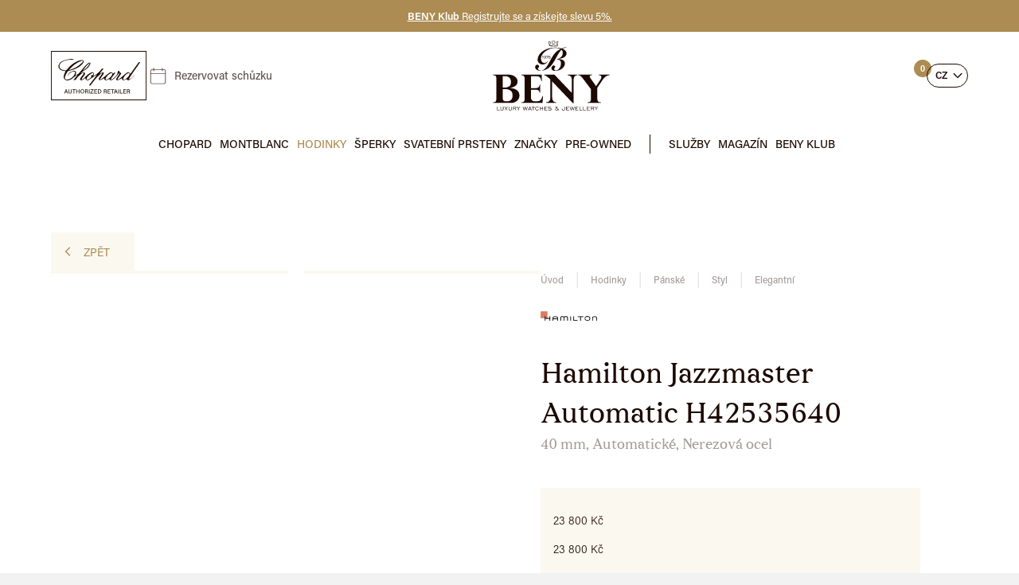

--- FILE ---
content_type: text/html; charset=utf-8
request_url: https://www.beny.cz/hamilton-jazzmaster-automatic-h42535640--1001072.html
body_size: 45943
content:
<!DOCTYPE html> <html lang="cs" class="notouch yeswebp"> <head> <meta charset="utf-8"> <title id="snippet--page_title">Hamilton Jazzmaster Automatic H42535640 | BENY.cz</title> <meta name="description" content="Hamilton Jazzmaster Automatic H42535640 na BENY.cz – elegantní automatické hodinky s 42 mm ocelovým pouzdrem, designem a spolehlivým strojkem."> <meta name="keywords" content=""> <meta http-equiv="X-UA-Compatible" content="IE=edge"> <meta name="viewport" content="width=device-width, initial-scale=1.0"> <meta name="theme-color" content="#000000"> <meta name="msapplication-navbutton-color" content="#000000"> <meta name="msapplication-TileColor" content="#000000"> <meta name="mobile-web-app-capable" content="yes"> <meta name="apple-mobile-web-app-status-bar-style" content="black-translucen"> <link rel="manifest" href="/manifest.json"> <meta name="robots" content="index,follow"> <meta name="googlebot" content="index,follow,snippet,archive"> <meta name="author" content="2-advance.cz"> <meta name="web_author" content="2-advance.cz"> <meta name="dcterms.rightsHolder" content="2-advance.cz"> <link rel="canonical" href="https://www.beny.cz/hamilton-jazzmaster-automatic-h42535640--1001072.html"> <link rel="alternate" hreflang="x-default" href="https://www.beny.cz/hamilton-jazzmaster-automatic-h42535640--1001072.html"> <link rel="alternate" hreflang="cs" href="https://www.beny.cz/hamilton-jazzmaster-automatic-h42535640--1001072.html"> <link rel="alternate" hreflang="en" href="https://www.beny-jewellery.eu/en/hamilton-jazzmaster-automatic-h42535640--1001072.html"> <link rel="alternate" hreflang="de" href="https://www.beny-jewellery.de/de/hamilton-jazzmaster-automatik-h42535640--1001072.html"> <link rel="alternate" hreflang="ru" href="https://www.beny-jewellery.ru/ru/hamilton-jazzmaster-automatic-h42535640--1001072.html"> <link rel="alternate" hreflang="zh" href="https://www.beny-jewellery.cn/zh/hamilton-jazzmaster-automatic-h42535640--1001072.html"> <link rel="alternate" hreflang="vi" href="https://www.beny-jewellery.vn/vi/hamilton-jazzmaster-tu-dong-h42535640--1001072.html"> <meta name="twitter:card" content="summary"> <meta name="twitter:creator" content="@2-advance"> <meta name="twitter:title" content="Hamilton Jazzmaster Automatic H42535640 | BENY.cz"> <meta name="twitter:description" content="Hamilton Jazzmaster Automatic H42535640 na BENY.cz – elegantní automatické hodinky s 42 mm ocelovým pouzdrem, designem a spolehlivým strojkem."> <meta name="twitter:image" content="https://www.beny.cz/systemfiles/product/image/1001072.jpg"> <meta name="twitter:image:alt" content="Hamilton Jazzmaster Automatic H42535640 | BENY.cz"> <meta property="og:title" content="Hamilton Jazzmaster Automatic H42535640 | BENY.cz"> <meta property="og:type" content="website"> <meta property="og:url" content="https://www.beny.cz/hamilton-jazzmaster-automatic-h42535640--1001072.html"> <meta property="og:locale" content="cs-CZ"> <meta property="og:locale:alternate" content="en-GB"> <meta property="og:locale:alternate" content="de-DE"> <meta property="og:locale:alternate" content="ru-RU"> <meta property="og:locale:alternate" content="zh-CN"> <meta property="og:locale:alternate" content="vi-VN"> <meta property="og:site_name" content="BENY.cz"> <meta property="og:image" content="https://www.beny.cz/systemfiles/product/image/1001072.jpg"> <meta property='og:image:width' content='600'> <meta property='og:image:height' content='900'> <meta property="og:image:secure_url" content="https://www.beny.cz/systemfiles/product/image/1001072.jpg"> <meta property="og:image:alt" content="Hamilton Jazzmaster Automatic H42535640 | BENY.cz"> <meta property="og:description" content="Hamilton Jazzmaster Automatic H42535640 na BENY.cz – elegantní automatické hodinky s 42 mm ocelovým pouzdrem, designem a spolehlivým strojkem."> <script type="application/ld+json">
        {
            "@context": "https://schema.org",
            "@type": "BreadcrumbList",
            "itemListElement": [
                {
                    "@type": "ListItem",
                    "position": 1,
                    "name": "Úvod",
                    "item": "https://www.beny.cz"
                }
                ,{
                    "@type": "ListItem",
                    "position": 2,
                    "name": "Hodinky",
                    "item": "https://www.beny.cz/hodinky/"
                }
                ,{
                    "@type": "ListItem",
                    "position": 3,
                    "name": "Pánské",
                    "item": "https://www.beny.cz/hodinky/panske/"
                }
                ,{
                    "@type": "ListItem",
                    "position": 4,
                    "name": "Styl",
                    "item": "https://www.beny.cz/hodinky/panske/styl/"
                }
                ,{
                    "@type": "ListItem",
                    "position": 5,
                    "name": "Elegantní",
                    "item": "https://www.beny.cz/hodinky/panske/styl/elegantni/"
                }
                ,{
                    "@type": "ListItem",
                    "position": 6,
                    "name": "Hamilton Jazzmaster Automatic H42535640",
                    "item": "https://www.beny.cz/hamilton-jazzmaster-automatic-h42535640--1001072.html"
                }
            ]
        }
    </script> <script type="application/ld+json">
      {
      "@context": "https://schema.org/",
      "@type": "Product",
      "name": "Hamilton Jazzmaster Automatic H42535640",
      "description": "Hamilton Jazzmaster Automatic H42535640 na BENY.cz – elegantní automatické hodinky s 42 mm ocelovým pouzdrem, designem a spolehlivým strojkem.",
      "image": "https://www.beny.cz/systemfiles/product/image/1001072.jpg",
      "offers": {
         "@type": "Offer",
         "priceCurrency": "CZK",
         "price": 23800,
         "priceValidUntil": "2027-01-26",
         "availability": "https://schema.org/OutOfStock",
         "url": "https://www.beny.cz/hamilton-jazzmaster-automatic-h42535640--1001072.html"
      },
      "brand":{
        "@type": "Brand",
        "name": "Hamilton"
      }
        ,"gtin13": "2000104340000"
      }


    </script> <meta name="format-detection" content="telephone=no"> <link rel="alternate" type="application/rss+xml" title="RSS Feed" href="/rss.xml"> <link href="https://www.beny.cz/systemfiles/global/image/favicon.ico" rel="shortcut icon" type="image/x-icon"> <link href="https://www.beny.cz/systemfiles/global/image/1744090849icon-16x16.png" rel="icon" sizes="16x16" type="image/png"> <link href="https://www.beny.cz/systemfiles/global/image/1744090849icon-32x32.png" rel="icon" sizes="32x32" type="image/png"> <link href="https://www.beny.cz/systemfiles/global/image/1744090849icon-48x48.png" rel="icon" sizes="48x48" type="image/png"> <link href="https://www.beny.cz/systemfiles/global/image/1744090849icon-76x76.png" rel="icon" sizes="76x76" type="image/png"> <link href="https://www.beny.cz/systemfiles/global/image/1744090849icon-120x120.png" rel="icon" sizes="120x120" type="image/png"> <link href="https://www.beny.cz/systemfiles/global/image/1744090848icon-152x152.png" rel="icon" sizes="152x152" type="image/png"> <link href="https://www.beny.cz/systemfiles/global/image/1744090848icon-180x180.png" rel="apple-touch-icon" sizes="180x180"> <link href="https://www.beny.cz/systemfiles/global/image/1744090848icon-192x192.png" rel="icon" sizes="192x192" type="image/png"> <link rel="preconnect" href="https://use.typekit.net" crossorigin> <link href="/style/font/stylesheet-sfizia.css?v=1744223028" rel="stylesheet"> <link rel="stylesheet" href="https://use.typekit.net/xxb5snr.css"> <link href="https://www.beny.cz/style/components/skelet.css?v=1769352932" rel="stylesheet"> <link href="https://www.beny.cz/style/components/modules.css?v=1769352932" rel="stylesheet"> <link href="https://www.beny.cz/style/components/homepage.css?v=1769352932" rel="stylesheet"> <link href="https://www.beny.cz/style/components/popup.css?v=1769352932" rel="preload" as="style" onload="this.onload=null;this.rel='stylesheet'"> <link href="https://www.beny.cz/style/components/detail.css?v=1769352932" rel="stylesheet"> <link href="https://www.beny.cz/style/plugin/jquery_ui.css?v=1765794733" rel="preload" as="style" onload="this.onload=null;this.rel='stylesheet'"> <link href="https://www.beny.cz/style/plugin/tooltipster.css?v=1743324124" rel="preload" as="style" onload="this.onload=null;this.rel='stylesheet'"> <link href="https://www.beny.cz/style/plugin/owl_carousel.css?v=1743324124" rel="preload" as="style" onload="this.onload=null;this.rel='stylesheet'"> <link href="https://www.beny.cz/style/plugin/uniform.css?v=1743324125" rel="preload" as="style" onload="this.onload=null;this.rel='stylesheet'"> <link href="https://www.beny.cz/style/plugin/select2.css?v=1745587838" rel="preload" as="style" onload="this.onload=null;this.rel='stylesheet'"> <link href="https://www.beny.cz/style/plugin/lite_youtube.css?v=1744223029" rel="preload" as="style" onload="this.onload=null;this.rel='stylesheet'"> <link href="https://www.beny.cz/style/plugin/fancybox.css?v=1745932603" rel="preload" as="style" onload="this.onload=null;this.rel='stylesheet'" id="global_style"> <link href="https://www.beny.cz/style/components/modules/product/1.css?v=1768405990" rel="stylesheet"> <link href="https://www.beny.cz/style/components/modules/butics/1.css?v=1744364084" rel="stylesheet"> <link href="https://www.beny.cz/style/components/modules/article_files/1.css?v=1745314643" rel="stylesheet"> <link href="https://www.beny.cz/cookies-page/cookies-script.css" rel="stylesheet" media="print" onload="this.media='all'"> <link href="https://www.beny.cz/style/print.css?v=1743324075" rel="stylesheet" media="print"> <script src="https://www.beny.cz/script/jquery-3.7.1.min.js?v=1747498018" defer></script> <script src="https://www.beny.cz/script/jquery-ui.min.js?v=1743324175" defer></script> <script src="https://www.beny.cz/script/jquery.datepick-cs.min.js?v=1745587835" defer></script> <script>
        window.dataLayer = window.dataLayer || [];
        function gtag(){ dataLayer.push(arguments); }

        gtag('consent', 'default', {
            'ad_storage': "denied",
            'analytics_storage': "denied",
            'personalization_storage': "denied",
            'ad_user_data': "denied",
            'ad_personalization': "denied",

            'functionality_storage': 'granted',
            'security_storage': 'granted',

            'wait_for_update': 1000
        } );
    </script> <script type="text/plain" data-cookiecategory="analytics" >
        var _smartsupp = _smartsupp || {};
        _smartsupp.key = "86075590f720dfce47ea0eed724b2e86355753c0";
        window.smartsupp||(function(d) {
            var s,c,o=smartsupp=function(){ o._.push(arguments)};o._=[];
            s=d.getElementsByTagName('script')[0];c=d.createElement('script');
            c.type='text/javascript';c.charset='utf-8';c.async=true;
            c.src='https://www.smartsuppchat.com/loader.js?';s.parentNode.insertBefore(c,s);
        })(document);
    </script> <script>
        (function(w,d,s,l,i) { w[l]=w[l]||[];w[l].push( { 'gtm.start':
                new Date().getTime(),event:'gtm.js' } );var f=d.getElementsByTagName(s)[0],
            j=d.createElement(s),dl=l!='dataLayer'?'&l='+l:'';j.async=true;j.src=
            'https://www.googletagmanager.com/gtm.js?id='+i+dl;f.parentNode.insertBefore(j,f);
        })(window,document,'script','dataLayer',"GTM-NWGS9SW");
    </script> <script type="text/plain" data-cookiecategory="analytics" >
        (function(h,o,t,j,a,r){
            h.hj=h.hj||function(){ (h.hj.q=h.hj.q||[]).push(arguments)};
            h._hjSettings={ hjid:2493644,hjsv:6};
            a=o.getElementsByTagName('head')[0];
            r=o.createElement('script');r.async=1;
            r.src=t+h._hjSettings.hjid+j+h._hjSettings.hjsv;
            a.appendChild(r);
        })(window,document,'https://static.hotjar.com/c/hotjar-','.js?sv=');
    </script> </head> <body class="sub cs" data-page-typ="product"> <noscript><iframe src="https://www.googletagmanager.com/ns.html?id=GTM-NWGS9SW" class="visible_hidden"></iframe></noscript> <!-- Ecomail starts --> <script type="text/javascript">
            ;(function(p,l,o,w,i,n,g){ if(!p[i]){ p.GlobalSnowplowNamespace=p.GlobalSnowplowNamespace||[];
        p.GlobalSnowplowNamespace.push(i);p[i]=function(){ (p[i].q=p[i].q||[]).push(arguments)
        };p[i].q=p[i].q||[];n=l.createElement(o);g=l.getElementsByTagName(o)[0];n.async=1;
        n.src=w;g.parentNode.insertBefore(n,g)}}(window,document,"script","//d70shl7vidtft.cloudfront.net/ecmtr-2.4.2.js","ecotrack"));
            window.ecotrack('newTracker', 'cf', 'd2dpiwfhf3tz0r.cloudfront.net', { /* Initialise a tracker */
            appId: 'beny'
        });
            window.ecotrack('setUserIdFromLocation', 'ecmid');

                window.ecotrack('trackStructEvent', 'ECM_PRODUCT_VIEW', "5275");

    </script> <!-- Ecomail stops --> <script ><!-- FOUC --></script> <div class='popup_popup actionpopup_popup noclose' role="dialog" aria-modal="true" id="popupPopup"> <div class="boxes"> <div class="text" id="popupText"> <picture class="img"> <img width="900" height="600" src="https://www.beny.cz/systemfiles/article/image/1765810709club-beny-1.avif?v=1765810710" alt="Beny klub" data-origin-src="https://www.beny.cz/systemfiles/article/image/1765810709club-beny-1.jpg" > </picture> <div class="padding"> <span class='warning'>Beny klub</span> <div class="text_box"> <p>Staňte se součástí <strong>BENY klubu</strong> a dopřejte si péči, kterou si zasloužíte.</p><p>Vyplňte registrační formulář, získejte <strong>5% slevu</strong> na první nákup a začněte si užívat všechny výhody ještě dnes.</p> </div> <a class="cursor btn typ_1 inline max_margin_top" href="/beny-klub/" title="Přejít na stránku">Přidat se do klubu</a> </div> </div> <button type="button" class="font_size close" aria-describedby="popupText">Zavřít</button> </div> </div> <div class="web_container" aria-hidden="false"> <header > <div class="top_line"> <div class="inside_middle" > <div class="info_line"> <div class="item"> <a href="/beny-klub/" title="Přejít na odkaz" class="text"> <span class="title"><strong>BENY Klub</strong> Registrujte se a získejte slevu 5%.</span> </a> </div> </div> </div> <span class="close"></span> </div> <div class="top"> <div class="left"> <a href="/chopard-page/" title="Přejít na úvodní stránku" class="logo"><svg xmlns="http://www.w3.org/2000/svg" version="1.1" viewBox="0 0 130 67"> <path d="M19.527,56.113l-.56,1.591h-.823l1.959-5.557h1.023l2.047,5.557h-.88l-.583-1.591h-2.183ZM21.51,55.409c-.504-1.399-.792-2.175-.912-2.606h-.008c-.136.479-.456,1.407-.856,2.606h1.775Z"/> <path d="M24.695,52.147v3.342c0,1.264.688,1.607,1.375,1.607.807,0,1.367-.376,1.367-1.607v-3.342h.823v3.294c0,1.823-1.015,2.335-2.207,2.335-1.175,0-2.191-.552-2.191-2.287v-3.342h.832Z"/> <path d="M30.951,52.851h-1.775v-.703h4.382v.703h-1.775v4.854h-.832v-4.854Z"/> <path d="M34.424,52.147h.823v2.295h2.767v-2.295h.824v5.557h-.824v-2.566h-2.767v2.566h-.823v-5.557Z"/> <path d="M45.252,54.897c0,1.535-.872,2.887-2.63,2.887-1.655,0-2.566-1.264-2.566-2.854,0-1.6.943-2.862,2.63-2.862,1.575,0,2.566,1.167,2.566,2.83ZM40.919,54.905c0,1.176.583,2.184,1.735,2.184,1.248,0,1.735-1.032,1.735-2.175,0-1.176-.552-2.151-1.735-2.151-1.207,0-1.735.976-1.735,2.143Z"/> <path d="M47.287,55.298v2.406h-.815v-5.557h2.223c1.151,0,1.767.631,1.767,1.495,0,.728-.416,1.159-.919,1.312.416.111.815.447.815,1.415v.239c0,.384-.008.855.08,1.096h-.8c-.096-.24-.096-.672-.096-1.207v-.104c0-.76-.208-1.095-1.191-1.095h-1.063ZM47.287,54.618h1.167c.815,0,1.159-.305,1.159-.904,0-.56-.368-.879-1.087-.879h-1.239v1.783Z"/> <path d="M52.583,52.147v5.557h-.823v-5.557h.823Z"/> <path d="M53.624,57.08l3.318-4.229h-3.158v-.703h4.11v.688l-3.254,4.174h3.366l-.112.695h-4.27v-.624Z"/> <path d="M62.621,55.146h-2.742v1.863h3.014l-.104.695h-3.718v-5.557h3.678v.703h-2.87v1.6h2.742v.695Z"/> <path d="M63.959,52.147h2.023c1.575,0,2.631,1.071,2.631,2.718s-1.031,2.839-2.663,2.839h-1.991v-5.557ZM64.783,57.017h1.112c1.264,0,1.854-.912,1.854-2.135,0-1.063-.544-2.039-1.847-2.039h-1.12v4.174Z"/> <path d="M72.734,55.298v2.406h-.815v-5.557h2.223c1.151,0,1.767.631,1.767,1.495,0,.728-.416,1.159-.919,1.312.415.111.815.447.815,1.415v.239c0,.384-.008.855.08,1.096h-.8c-.096-.24-.096-.672-.096-1.207v-.104c0-.76-.208-1.095-1.191-1.095h-1.063ZM72.734,54.618h1.168c.814,0,1.158-.305,1.158-.904,0-.56-.367-.879-1.087-.879h-1.239v1.783Z"/> <path d="M80.757,55.146h-2.742v1.863h3.015l-.104.695h-3.718v-5.557h3.678v.703h-2.87v1.6h2.742v.695Z"/> <path d="M83.438,52.851h-1.774v-.703h4.382v.703h-1.775v4.854h-.832v-4.854Z"/> <path d="M87.103,56.113l-.56,1.591h-.824l1.959-5.557h1.023l2.047,5.557h-.879l-.584-1.591h-2.183ZM89.086,55.409c-.504-1.399-.792-2.175-.912-2.606h-.008c-.137.479-.456,1.407-.855,2.606h1.775Z"/> <path d="M92.494,52.147v5.557h-.823v-5.557h.823Z"/> <path d="M94.055,52.147h.823v4.861h2.87l-.111.695h-3.582v-5.557Z"/> <path d="M102.164,55.146h-2.742v1.863h3.015l-.104.695h-3.717v-5.557h3.678v.703h-2.871v1.6h2.742v.695Z"/> <path d="M104.318,55.298v2.406h-.815v-5.557h2.223c1.151,0,1.767.631,1.767,1.495,0,.728-.416,1.159-.919,1.312.415.111.815.447.815,1.415v.239c0,.384-.008.855.08,1.096h-.8c-.096-.24-.096-.672-.096-1.207v-.104c0-.76-.208-1.095-1.191-1.095h-1.063ZM104.318,54.618h1.168c.814,0,1.158-.305,1.158-.904,0-.56-.367-.879-1.087-.879h-1.239v1.783Z"/> <path id="Path_224" d="M42.142,38.975c1.053-.649,2.064-1.364,3.027-2.141,1.514-1.37,2.794-3.014,4.377-4.289,1.586-1.26,3.302-2.346,5.119-3.241,1.125-.645,2.551-.392,3.386.6,1.014,1.2.452,2.4-.107,3.575-.079.166-.15.334-.427.952.844-.463,1.317-.688,1.756-.967,3.604-2.272,6.782-5.157,9.39-8.526.578-.984,1.787-1.401,2.849-.983l-5.161,6.78.157.22c.4-.24.794-.506,1.215-.713.749-.433,1.543-.782,2.368-1.042.574-.142,1.181-.016,1.652.342.242.53.212,1.145-.08,1.649-1.177,1.854-2.494,3.618-3.731,5.434-.409.6-.731,1.26-1.093,1.893l.286.321c.461-.086.905-.241,1.319-.461,1.776-1.344,3.515-2.738,5.255-4.129,1.847-1.666,3.799-3.21,5.845-4.624,2.134-1.292,3.583-.726,4.949,1.307.824-.831,1.457-2.112,3.1-1.41-1.791,3.179-4.72,5.639-6.1,9.058l.342.433c.584-.161,1.15-.382,1.687-.662,2.749-1.804,5.082-4.173,6.843-6.949.289-.452.061-1.2.224-1.774.213-.829.537-1.625.964-2.367.352-.273.819-.346,1.238-.195.3.151.443.721.555,1.134.033.285.018.574-.044.855.13.107.2.211.285.228,2.311.44,2.481.87,1.123,2.847-1.1,1.6-2.222,3.191-3.283,4.819-.34.668-.627,1.361-.859,2.074.702-.114,1.384-.328,2.026-.635,1.885-1.467,3.711-3.012,5.547-4.541,1.623-1.538,3.351-2.961,5.172-4.259,2.06-1.272,3.761-.566,4.645,1.588.332-.4.632-.723.888-1.077,3.3-4.559,6.609-9.112,9.877-13.7.483-1.022,1.683-1.483,2.726-1.048-5.249,7.785-11.1,15.1-15.837,23.227,3.49-.635,5.279-3.552,7.879-5.455-.111.238-.163.544-.345.7-2.033,1.924-4.165,3.739-6.389,5.439-1.66,1.17-2.645.695-3.538-1.013-5.033,2.195-6.1,2.029-6.759-1.252-.805.489-1.527,1-2.312,1.386-1.014.581-2.098,1.03-3.226,1.337-1.707.335-2.63-.84-1.811-2.359.964-1.788,2.231-3.414,3.369-5.109.257-.318.488-.656.69-1.011.088-.301.13-.613.127-.927-.328.123-.758.154-.968.385-1.819,2-3.506,4.14-5.425,6.041-1.159,1.08-2.468,1.987-3.888,2.69-1.68.886-2.74.386-3.466-1.271-1.36.654-2.775,1.187-4.228,1.595-1.759.35-2.6-.517-3.09-2.768-.759.476-1.459.949-2.191,1.367-.664.479-1.404.843-2.188,1.079-.91.057-1.824.005-2.722-.155-.003-.855.144-1.704.436-2.508.935-1.578,2.121-3,3.191-4.5.4-.563.762-1.155,1.141-1.734l-.257-.328c-.541.16-1.058.395-1.533.7-2.239,1.77-4.357,3.687-6.341,5.739-2.706,3.063-5.079,6.42-7.614,9.635-.264.353-.615.632-1.019.809-.332.088-.685.004-.942-.224-.145-.192-.019-.657.1-.959.149-.268.335-.514.551-.731,3.067-3.97,6.13-7.941,9.189-11.914.185-.223.267-.513.226-.8-2.333,1.472-4.677,2.929-7,4.425-1.168.9-2.395,1.722-3.672,2.461-2.542,1.191-4.235.293-4.971-2.535-1.066.744-2.055,1.518-3.124,2.157-1.093.654-2.439,1.512-3.494.345-1.011-1.119.013-2.3.722-3.291.984-1.372,2.045-2.688,3.035-4.056.346-.532.661-1.084.945-1.652l-.24-.43c-.703.023-1.394.184-2.034.475-1.934,1.478-3.819,3.035-5.6,4.692-.884.924-1.681,1.929-2.38,3-1.224,1.667-1.218,1.68-3.75,1.281l5.28-6.4-.241-.35c-1.499.839-2.932,1.791-4.286,2.849-2.327,2.087-4.727,3.93-7.909,4.417-4.4.672-7.1-2.242-5.918-6.546.546-1.989,1.453-3.879,2.211-5.852-1.349-.24-2.8-.418-4.206-.769-2.375-.436-4.339-2.102-5.156-4.375-.316-.939-.33-1.953-.042-2.9,1.373-3.917,4.632-5.736,8.32-6.823,2.601-.76,5.253-1.334,7.936-1.717,1.363-.04,2.726.084,4.06.37-.011.212-.022.423-.034.635-.524,0-1.047.01-1.571,0-4.206-.269-8.416.473-12.277,2.163-1.568.734-2.963,1.79-4.094,3.1-1.871,2.151-1.645,5.411.506,7.283.368.32.78.587,1.223.791,1.795.699,3.685,1.122,5.607,1.256.45.063,1.124-.585,1.506-1.059,4.017-4.975,8.713-9.1,14.676-11.571,1.75-.709,3.576-1.215,5.441-1.507.926-.143,1.866.146,2.552.784.337.864.275,1.832-.168,2.647-1.441,2.831-3.943,4.66-6.57,6.29-4.009,2.395-8.416,4.051-13.01,4.888-.827.163-1.564.63-2.064,1.308-1.34,2.101-2.475,4.327-3.39,6.645-.937,2.637.684,4.4,3.454,3.923,4.569-.669,8.424-3.745,10.09-8.052.316-.742.35-2.145-.1-2.536-.81-.469-1.782-.57-2.671-.278-2.594.867-4.852,2.524-6.456,4.739-.28.408-.627.765-1.026,1.057.764-1.966,2.143-3.632,3.932-4.75,1.251-.877,2.635-1.545,4.1-1.978,2.667-.7,4.316,1.017,3.745,3.7-.158.74-.458,1.451-.832,2.6,1.937-1.195,3.8-1.834,5.15-3.452,2.912-3.5,5.837-6.994,8.887-10.371,1.243-1.289,2.63-2.43,4.134-3.4.51-.35,1.378-.18,2.082-.248.093.665.073,1.341-.058,2-1.266,3.209-3.681,5.5-6.37,7.51-1.761,1.316-3.617,2.5-5.423,3.76-.465.291-.845.7-1.1,1.186,1.04-.482,2.128-.854,3.245-1.109.873-.141,1.766.085,2.466.626.342.373.036,1.688-.373,2.334-1.062,1.681-2.363,3.211-3.521,4.834-.301.508-.557,1.041-.765,1.593l.476.4M24.407,25.979c.242-.019.483-.053.721-.1,6.423-1.639,12.288-4.972,16.981-9.653.509-.503.941-1.078,1.282-1.706.427-.787.154-1.292-.806-1.238-.41.007-.816.071-1.208.191-6.865,2.447-12.278,6.918-16.973,12.502M83.466,31.706c.157-1.506-.888-2.122-2.276-1.443-2.808,1.396-5.101,3.648-6.547,6.431-.196.689-.256,1.409-.177,2.12.707.11,1.429.08,2.125-.087,2.638-1.271,4.845-3.288,6.35-5.8.207-.394.383-.803.524-1.225M99.465,39.002l.512-.079c2.22-.359,6.812-5.153,7.066-7.377.184-.701-.235-1.419-.937-1.603-.343-.09-.708-.037-1.012.146-3.133,1.464-5.55,4.122-6.71,7.38-.353.96.227,1.411,1.082,1.533M49.706,39.029c1.966-.529,3.716-1.66,5.006-3.234.118-.126.035-.477-.008-.713-.254-1.382.217-2.217,1.58-2.306,1.467-.095,1.562-1.057,1.334-2-.156-.65-.81-1.051-1.46-.895-.198.048-.381.144-.532.281-1.775,1.162-3.453,2.466-5.017,3.9-.885.973-1.587,2.096-2.075,3.317-.44.938.066,1.551,1.173,1.653M52.741,16.31c-4.055,2.827-6.715,6.906-9.7,10.694,4.51-2.551,9.452-7.943,9.7-10.694"/> <path d="M1,1v65h128V1H1M0,0h130v67H0V0Z"/> </svg></a> <a href="/rezervovat-schuzku/" class="date" title="Rezervovat schůzku">Rezervovat schůzku</a> <span class="open_close_navigation"><button class="lines-button x" type="button" aria-label="Menu" aria-expanded="false"><span class="lines"></span></button></span> <button type="button" class="search" data-open-modal=".search_box"></button> </div> <div class="center"> <a href="/" title="Přejít na úvodní stránku" class="main_logo font_size"> <svg id="Vrstva_2" xmlns="http://www.w3.org/2000/svg" version="1.1" viewBox="0 0 660 400"> <path d="M47.3,381.285v-6.44c0-.35.03-.69.05-1.04,0-.16.18-.33.35-.33.58,0,1.16,0,1.73.03.19,0,.31.19.32.35.04.46.04.93.04,1.39v10.97c0,.7,0,1.39.05,2.09.03.4.11.8.2,1.2.22,1,.9,1.6,1.79,1.99.48.21.98.34,1.51.38,1.45.11,2.9.14,4.34-.02.51-.06,1.03-.19,1.52-.35.89-.29,1.46-.93,1.75-1.8.21-.6.36-1.22.37-1.87,0-.58.02-1.16.02-1.74v-11.31c0-.35.03-.69.07-1.04.01-.09.15-.22.24-.22.58-.03,1.16-.03,1.73-.04.2,0,.32.15.36.31.06.22.06.46.06.69v13.06c0,.99-.09,1.96-.38,2.92-.42,1.35-1.23,2.35-2.47,3-.83.43-1.71.71-2.64.84-1.91.27-3.82.25-5.72-.02-.46-.06-.91-.18-1.35-.32-2.2-.7-3.5-2.2-3.83-4.49-.11-.8-.12-1.62-.13-2.43-.02-1.91,0-3.83,0-5.74l.02-.02Z"/> <path d="M27.15,383.615v-8.87c0-.35.03-.69.08-1.04.01-.09.15-.22.24-.22.58-.02,1.16,0,1.73,0,.21,0,.34.16.36.31.05.4.06.81.06,1.21v14.44c0,.52.02,1.04.03,1.56,0,.22.23.42.46.42.52.01,1.04.02,1.56.02h9.91c.29,0,.58.02.87.03.19,0,.37.14.37.29.03.52.02,1.04,0,1.56,0,.09-.13.19-.23.24s-.22.06-.34.06c-4.75.1-9.5.19-14.25.28-.17,0-.35-.01-.52-.02-.09,0-.31-.26-.31-.37-.01-.46-.04-.93-.04-1.39v-8.52l.02.01Z"/> <path d="M343.68,5.275c.44.12.88.25,1.32.36.73.18,1.46.38,2.14.71,1.53.73,2.65,1.84,3.27,3.44.32.81.56,1.64.71,2.5.25,1.4-.06,2.65-.85,3.8-.33.47-.72.91-1.11,1.34-.42.48-.87.93-1.3,1.4-1.37,1.47-1.94,3.27-2.09,5.22-.08.99,0,1.97.32,2.92.48,1.39,1.34,2.42,2.68,3.04.85.39,1.74.64,2.68.69,1.75.09,3.48.01,5.19-.36.74-.16,1.45-.41,2.09-.82.68-.44,1.06-1.06,1.06-1.88,0-.64-.08-1.27-.29-1.88-.37-1.1-.87-2.15-1.41-3.17-.48-.92-.98-1.84-1.43-2.78-.42-.89-.76-1.81-.98-2.78-.43-1.95.12-3.56,1.66-4.81.49-.4,1.05-.73,1.61-1.02s1.16-.53,1.76-.74c2.46-.87,4.92-1.73,7.38-2.59.16-.06.34-.05.5-.08.19.28.15.57.11.86-.26,2.07-.53,4.14-.79,6.21-.31,2.42-.62,4.83-.93,7.25-.29,2.24-.58,4.49-.87,6.73-.15,1.15-.3,2.3-.45,3.45-.11.86-.25,1.72-.33,2.59-.12,1.31-.13,1.28-1.49,1.29-4.99.06-9.98.12-14.97.15-4.41.02-8.82-.02-13.23-.01-3.89,0-7.77-.15-11.65-.39-1.04-.06-2.08-.21-3.11-.35-.34-.05-.67-.18-1-.27-.51-.14-.75-.49-.86-.99-.36-1.7-.72-3.4-1.08-5.1-1.13-5.27-2.25-10.54-3.38-15.82-.27-1.25-.54-2.49-.79-3.74-.06-.28-.15-.57.09-.83,1.53-.2,3.91-.15,5.34.12,1.08.21,2.15.44,3.19.85.92.37,1.79.84,2.54,1.49,1.24,1.08,1.93,2.45,2.02,4.1.05.93.05,1.85-.18,2.77-.29,1.16-.83,2.16-1.65,3.01-.36.37-.77.71-1.14,1.08-.29.29-.58.57-.81.9-.16.23-.31.51-.33.79-.11,1.1-.1,2.19.17,3.28.56,2.27,2.01,3.64,4.23,4.13,2.07.45,4.15.38,6.19-.26.33-.1.65-.24.96-.4,2.27-1.16,2.96-3.27,2.56-5.38-.14-.74-.41-1.45-.81-2.1-.55-.89-1.08-1.78-1.63-2.67-.79-1.29-1.55-2.59-2.15-3.97-.49-1.12-.87-2.27-.98-3.5-.19-2.09.54-3.74,2.25-4.96,1.39-.99,2.93-1.63,4.57-2.07.61-.17,1.24-.28,1.86-.43.07-.02.09-.18.14-.28h3.48v-.04ZM321.19,33.435c.74.18,1.54.32,2.35.35,2.84.13,5.67.36,8.52.37,5.57.01,11.14.06,16.7.05,4.29,0,8.58-.06,12.88-.1.46,0,.93-.02,1.39-.08.13-.02.26-.19.36-.32.06-.09.07-.22.09-.33.39-3.11.76-6.22,1.16-9.32.4-3.16.83-6.32,1.25-9.49.14-1.03.26-2.07.39-3.11.01-.11.01-.23.02-.35,0-.14-.21-.31-.35-.27-2.05.63-4.08,1.3-6.04,2.16-.21.09-.42.21-.61.34-.29.2-.57.4-.83.64-.64.59-.91,1.33-.8,2.2.04.29.13.56.19.84.2.85.58,1.64.96,2.42.44.88.91,1.75,1.36,2.62.56,1.08,1.05,2.19,1.41,3.36.22.73.29,1.48.29,2.23,0,1.59-.73,2.77-2.04,3.62-.59.38-1.23.65-1.9.84-2.32.66-4.68.8-7.07.59-.92-.08-1.83-.32-2.68-.69-1.9-.83-3.25-2.19-3.96-4.16-.28-.76-.47-1.55-.52-2.37-.11-1.64.12-3.24.67-4.79.39-1.11.94-2.12,1.72-3,.46-.52.95-1.02,1.41-1.54.38-.43.77-.87,1.11-1.34.49-.69.66-1.47.48-2.31-.15-.68-.32-1.35-.59-2-.42-1.01-1.11-1.75-2.09-2.23-.58-.28-1.18-.47-1.8-.61-1.8-.4-3.58-.2-5.35.18-1.19.25-2.34.66-3.41,1.26-.56.31-1.09.66-1.55,1.11-.42.42-.73.9-.79,1.51-.04.4-.06.81-.03,1.21.08,1.06.45,2.04.92,2.98.57,1.14,1.2,2.25,1.84,3.35.55.95,1.14,1.88,1.72,2.82.55.9.9,1.88,1.09,2.92.48,2.6-.41,5.6-3.29,7.27-.65.38-1.35.66-2.08.87-1.87.52-3.77.56-5.69.38-.93-.09-1.82-.33-2.68-.7-1.85-.79-3.15-2.12-3.9-3.99-.67-1.66-.79-3.38-.62-5.13.07-.76.4-1.46.89-2.05.33-.4.72-.75,1.09-1.12s.76-.72,1.11-1.1c.6-.66.94-1.47,1.01-2.36.05-.58.04-1.16.01-1.74-.04-.91-.43-1.67-1.07-2.31-.5-.5-1.09-.86-1.73-1.15-1.28-.58-2.63-.89-4.02-1.02-.52-.05-1.04-.04-1.56-.04-.08,0-.21.13-.22.22-.02.17,0,.35.03.51.66,3.12,1.33,6.23,2,9.35.83,3.91,1.66,7.82,2.5,11.73.06.28.13.56.39.81l-.04.01Z"/> <path d="M60.38,352.195H7.13c-2.49,0-2.09.28-2.12-2.11,0-.17.03-.35.04-.52.01-.21.17-.34.32-.37.34-.06.69-.07,1.04-.08,1.74-.06,3.48-.13,5.19-.45,1.6-.3,3.16-.71,4.67-1.33,2.57-1.07,4.49-2.81,5.76-5.3,1.01-1.98,1.65-4.08,2.05-6.25.42-2.29.52-4.61.57-6.93.01-.46,0-.93,0-1.39v-108.29c0-1.8-.06-3.6-.24-5.39-.32-3.19-1.07-6.27-2.36-9.23-.79-1.82-2.03-3.22-3.67-4.3-1.52-1-3.2-1.63-4.96-2.03-2.1-.48-4.23-.72-6.38-.71-.58,0-1.16-.03-1.73-.07-.09,0-.24-.14-.24-.22-.02-.81-.02-1.62,0-2.43,0-.11.21-.25.36-.31.15-.06.34-.05.52-.05h1.57c25.93,0,51.86,0,77.79-.01,3.6,0,7.2.08,10.78.35,5.73.43,11.39,1.34,16.91,3.02,1.45.44,2.85.98,4.21,1.62,3.05,1.43,5.95,3.12,8.83,4.86.64.39,1.24.86,1.83,1.33,3.51,2.72,6.57,5.87,9.17,9.47,2.53,3.5,4.05,7.39,4.76,11.64.56,3.35.6,6.71.25,10.06-.41,3.96-1.49,7.73-3.46,11.22-.8,1.42-1.73,2.75-2.79,3.98-4.76,5.51-10.52,9.57-17.37,12.08-3.92,1.43-7.89,2.71-11.97,3.6-1.02.22-2.05.4-3.07.61-.39.08-.79.18-1.17.3-.06.02-.1.17-.12.26,0,.04.04.13.08.14.21.08.43.18.65.21,4.61.55,9.18,1.34,13.72,2.24,2.56.51,5.04,1.32,7.51,2.18,3.84,1.34,7.48,3.12,10.98,5.2,2.3,1.37,4.4,3.02,6.32,4.88,1.97,1.9,3.73,3.98,5.3,6.22,1.88,2.68,3.2,5.64,4.14,8.77.77,2.56,1.24,5.18,1.49,7.85.17,1.91.27,3.82.21,5.74-.11,3.55-.55,7.05-1.5,10.48-1.3,4.71-3.58,8.91-6.62,12.71-2.33,2.92-5.03,5.46-8.05,7.65-5.27,3.82-11.06,6.53-17.37,8.13-1.87.47-3.75.67-5.67.74-7.71.28-15.43.24-23.14.24h-29.76l-.01-.01ZM59.97,302.165v22.63c0,.75,0,1.51.01,2.26.05,1.92.25,3.82.66,5.7.29,1.31.71,2.57,1.33,3.76,1.08,2.08,2.65,3.61,4.83,4.56,2.79,1.22,5.7,1.96,8.71,2.3,3.88.44,7.76.23,11.64-.06.75-.06,1.5-.15,2.25-.26,1.03-.15,2.06-.31,3.09-.51,3.27-.65,6.3-1.91,9.18-3.59,2.45-1.42,4.52-3.24,6.24-5.47,2-2.59,3.54-5.43,4.61-8.53,1.27-3.71,1.86-7.54,2.04-11.43.09-1.97.08-3.95.02-5.92-.1-3.2-.56-6.35-1.41-9.44-1.05-3.79-2.74-7.25-5.3-10.27-4.18-4.93-9.39-8.22-15.61-9.91-2.35-.64-4.73-1.13-7.14-1.51-3.1-.49-6.2-.91-9.34-.95-4.99-.07-9.98-.06-14.97-.08h-.17c-.47.02-.65.18-.66.6v26.12h-.01ZM59.69,235.055v29.58c0,.52,0,1.04.01,1.57,0,.11.02.24.07.33s.15.21.24.23c.34.05.69.07,1.03.07h9.74c3.32,0,6.59-.35,9.84-1,4.69-.93,9.14-2.54,13.4-4.69,2.8-1.42,5.04-3.48,6.76-6.1.96-1.46,1.72-3.02,2.34-4.65,1.08-2.84,1.68-5.78,2.04-8.78.31-2.65.44-5.32.38-7.99-.06-2.73-.38-5.43-.99-8.1-1.34-5.81-4.14-10.77-8.48-14.87-1.92-1.82-4.07-3.24-6.52-4.22-1.4-.56-2.8-1.1-4.23-1.57-.99-.32-2.01-.55-3.03-.74-2.4-.45-4.82-.7-7.26-.72-4.58-.04-9.16-.05-13.74-.07-1.68,0-1.59-.09-1.59,1.61v30.1l-.01.01Z"/> <path d="M474.64,197.435c-1.58.28-3.01.5-4.43.78-1.65.32-3.25.85-4.78,1.57-1.32.62-2.54,1.4-3.62,2.38-.21.2-.43.39-.65.58-3.14,2.73-4.95,6.22-5.79,10.26-.72,3.48-1.07,6.99-1.06,10.54v129.89c0,.54-.18.72-.74.72-1.04,0-2.08.05-3.23-.05-.35-.38-.74-.82-1.14-1.24-29.69-31.27-59.38-62.53-89.07-93.8-7.91-8.33-15.82-16.66-23.74-24.99-.32-.33-.66-.65-.99-.97-.04-.03-.12-.06-.15-.05-.09.05-.23.13-.24.21-.03.58-.03,1.16-.03,1.74v64.6c0,6.96.01,13.93,0,20.89,0,2.27.09,4.53.37,6.77.58,4.53,1.86,8.83,4.08,12.85,1.44,2.61,3.46,4.62,6.03,6.11,2.03,1.17,4.21,1.93,6.48,2.44,1.64.37,3.3.61,4.98.75.13.01.34.2.34.32.03.81.03,1.62,0,2.43,0,.11-.22.27-.36.29-.34.05-.69.03-1.04.03h-53.43c-.4,0-.8-.03-1.23-.05-.29-.88-.14-1.76-.15-2.61,0-.22.11-.43.16-.64,1.26-.18,2.47-.32,3.67-.52,2.52-.42,4.98-1.07,7.33-2.1.74-.32,1.48-.68,2.18-1.07,4.59-2.55,7.59-6.38,9.05-11.41.63-2.18.94-4.42,1.03-6.69.04-.87.03-1.74.03-2.61v-103.34c-2.14-2.01-4.21-3.97-6.29-5.89-3.79-3.5-7.57-7.03-11.71-10.13-2.09-1.57-4.25-3.03-6.53-4.3-2.75-1.53-5.61-2.78-8.7-3.42-.23-.05-.45-.12-.67-.19-.05-.02-.1-.05-.15-.08-.05-.1-.13-.21-.14-.31-.02-.7-.02-1.39-.02-2.09,0-.33.22-.56.51-.58.12,0,.23-.01.35-.01h56.02c.63.28,1,.82,1.43,1.27,4.99,5.26,9.98,10.53,14.97,15.79,20.64,21.77,41.28,43.55,61.92,65.32,5.47,5.77,10.94,11.54,16.41,17.31.48.5.97.99,1.47,1.47.04.04.13.06.16.04.09-.06.23-.14.23-.22.03-.4.03-.81.03-1.22v-70.34c0-2.73-.14-5.45-.58-8.15-.34-2.12-.86-4.2-1.69-6.19-.93-2.24-2.3-4.14-4.18-5.69-1.81-1.48-3.81-2.64-5.96-3.53-2.26-.94-4.59-1.6-6.98-2.09-1.3-.27-2.62-.49-3.97-.74-.04-.24-.12-.46-.12-.68,0-.64.01-1.27.03-1.91,0-.21.23-.41.47-.42.17,0,.35-.02.52-.02h51.17c.58,0,1.16,0,1.74.02.2,0,.44.25.45.46.03.8.08,1.61-.05,2.51h0Z"/> <path d="M265.46,296.015c-.27-1.18-.51-2.31-.8-3.43-.47-1.86-1.14-3.65-2.08-5.33-1.39-2.5-3.32-4.44-5.87-5.76-2.28-1.18-4.69-1.99-7.21-2.46-2.29-.43-4.6-.59-6.92-.59-7.89-.01-15.78,0-23.67,0-.35,0-.7.01-1.04.03-.22,0-.46.22-.47.42-.02.35-.03.69-.03,1.04v43.7c0,2.62.27,5.21.99,7.74.06.22.14.44.21.66,1.55,4.78,4.69,8.04,9.4,9.79,1.8.67,3.67,1.07,5.57,1.29,1.96.23,3.93.29,5.91.28,2.03-.02,4.06-.03,6.09,0,2.67.04,5.34-.07,8-.33,3.06-.29,6.08-.87,8.98-1.93,2.6-.95,4.89-2.38,6.9-4.28,2-1.89,3.63-4.06,5-6.43,1.25-2.17,2.23-4.45,3.12-6.79,1.05-2.76,1.97-5.57,2.81-8.41.07-.22.16-.43.27-.63.05-.09.17-.19.27-.2.81-.07,1.61-.11,2.42.03.11.02.31.28.3.39-.1,1.68-.19,3.36-.29,5.04-.02.41-.09.81-.11,1.21-.16,2.61-.31,5.21-.48,7.82-.17,2.55-.36,5.09-.53,7.64-.14,1.97-.27,3.94-.39,5.91-.16,2.61-.32,5.21-.47,7.82-.01.23-.02.46-.04.7-.06.82-.503,1.233-1.33,1.24h-115.73c-2.04,0-1.79.2-1.81-1.91,0-.23.02-.46.04-.69.01-.2.25-.42.47-.43.35-.02.69-.03,1.04-.05,1.68-.06,3.36-.14,5.02-.44,1.66-.31,3.28-.72,4.83-1.4.85-.37,1.66-.83,2.41-1.37,1.09-.8,1.98-1.78,2.66-2.95,1.27-2.18,2.09-4.52,2.56-6.99.43-2.23.58-4.48.62-6.75v-109.69c0-1.92-.08-3.83-.3-5.73-.34-3.01-1.1-5.91-2.38-8.68-1.26-2.73-3.29-4.58-6.03-5.71-1.29-.53-2.63-.89-4-1.14-1.6-.29-3.22-.44-4.85-.43-.52,0-1.04-.01-1.56-.03-.3-.01-.52-.24-.52-.57,0-.7-.01-1.39,0-2.09,0-.44.21-.67.6-.68h110.87c.74,0,1.5-.19,2.21.19.23.67.14,1.38.18,2.07.1,1.85.16,3.71.24,5.57.19,4.58.37,9.16.56,13.74.03.64.05,1.28.08,1.91.13,3.48.26,6.96.39,10.44.01.4,0,.81-.04,1.21,0,.09-.15.22-.23.23-.86.07-1.73.09-2.44,0-.37-.21-.38-.46-.43-.68-.8-3.15-1.66-6.27-2.76-9.33-.55-1.53-1.12-3.05-1.76-4.54-.43-1.01-.94-2-1.5-2.94-2.14-3.57-5.19-6.04-9.11-7.44-2.31-.82-4.69-1.31-7.13-1.45-1.16-.07-2.32-.09-3.48-.09h-29.41c-.52,0-1.04.04-1.56.08-.09,0-.18.13-.23.23-.05.1-.06.22-.06.33v63.55c0,.52.01,1.04.02,1.57,0,.24.2.46.41.47.35.02.69.04,1.04.04h24.02c2.5,0,4.98-.21,7.43-.7,1.77-.35,3.47-.89,5.11-1.66,2.98-1.4,5.28-3.53,6.92-6.38,1.11-1.93,1.84-3.99,2.34-6.15.33-1.47.58-2.96.71-4.46.02-.27.19-.49.39-.49.81,0,1.62,0,2.43.02.08,0,.18.14.23.24.05.1.04.23.05.34v43.7c0,.58-.01,1.16-.04,1.74,0,.09-.14.24-.22.24-.92.08-1.84.14-2.75-.04l-.06-.01Z"/> <path d="M579.24,258.575c.29-.41.56-.78.82-1.16,7.53-11.16,15.05-22.31,22.57-33.47,1.76-2.6,3.29-5.33,4.4-8.27.72-1.91,1.24-3.87,1.48-5.89.12-1.03.11-2.09.08-3.13-.01-.51-.14-1.04-.31-1.53-.89-2.65-2.5-4.68-5.07-5.89-1.06-.5-2.17-.81-3.31-1.03-1.2-.23-2.41-.38-3.63-.38-.23,0-.46-.02-.69-.04-.23-.02-.45-.22-.45-.44-.02-.52-.03-1.04-.03-1.56,0-.35.02-.69.07-1.04.01-.09.13-.19.23-.24s.22-.06.34-.06h57.27c.52,0,1.04,0,1.57.02.2,0,.43.25.43.46,0,.75,0,1.51-.03,2.26,0,.11-.21.3-.34.31-1.04.12-2.08.19-3.11.31-7.32.83-13.89,3.51-19.73,8-2.72,2.09-5.2,4.45-7.53,6.97-3.44,3.71-6.56,7.67-9.38,11.87-9.3,13.88-18.57,27.77-27.85,41.66-.23.34-.44.68-.69,1.06,0,.48-.03,1.01-.03,1.53v59.55c0,2.03.05,4.06.36,6.08.33,2.13.79,4.22,1.68,6.19.26.58.54,1.16.86,1.71,1.16,2.02,2.79,3.53,4.89,4.56,1.68.82,3.46,1.33,5.29,1.67,1.43.26,2.87.41,4.32.44.46,0,.93.03,1.39.06.21.01.46.24.47.44.05.81.07,1.61-.02,2.43-.19.06-.34.15-.5.16-.52.02-1.04.02-1.57.02h-69.8c-.52,0-1.04,0-1.57-.02-.24,0-.45-.19-.46-.41,0-.64-.02-1.28-.02-1.91,0-.54.18-.7.73-.73.99-.04,1.97-.05,2.96-.13,2.26-.18,4.49-.57,6.62-1.37.65-.25,1.29-.52,1.9-.85,1.51-.8,2.74-1.92,3.67-3.38,1.23-1.93,2.06-4.02,2.57-6.24.46-1.98.74-3.99.78-6.03.02-1.04.05-2.09.05-3.13v-50.32c0-.58.08-1.2-.1-1.72s-.62-.97-.96-1.43c-15.21-20.14-30.41-40.28-45.64-60.41-1.57-2.08-3.23-4.1-4.89-6.12-1.44-1.75-3.02-3.37-4.68-4.91-2.43-2.25-5.25-3.79-8.43-4.68-1.68-.47-3.4-.74-5.14-.85-.41-.03-.81-.04-1.22-.05-.2,0-.36-.15-.37-.3-.02-.81-.01-1.62.02-2.43,0-.11.23-.28.36-.29.58-.04,1.16-.04,1.74-.04h73.8c1.72,0,1.63-.08,1.62,1.58,0,.4-.02.81-.07,1.21,0,.09-.14.18-.23.23-.1.05-.22.07-.34.08-1.33.12-2.66.2-3.99.36-1.61.19-3.21.46-4.77.91-2.56.74-3.65,2.67-3.81,4.84-.11,1.41.06,2.77.54,4.11.45,1.26,1.03,2.46,1.68,3.63.82,1.47,1.75,2.87,2.72,4.25,4.18,5.93,8.35,11.86,12.52,17.79,5.54,7.88,11.07,15.76,16.6,23.64.3.43.59.86.91,1.27.09.11.28.15.45.24v-.02Z"/> <path d="M352.84,150.045c-17.34,19.61,4.04,29.88,19.96,12.05,10.21-11.43,13.17-29.99,9.88-39.48-6.25-18.07-31.31-11.14-22.87-13.5,50.74-14.15,30.95-57.61,26.04-52.72-29.71,29.56-41.32,92.72-87.64,110.59-44.97,17.36-64.62-7.53-56.48-20.79,11.85-19.3,29.74,6.21,14.58,10.9-8.4,2.6,19.97,40.76,53.92-16.14,15.42-25.84,24.58-49.61,41.92-68.55,15.33-16.74,26.67-17.37,28.2-20.34-32.24-20.06-93.92,5.83-106.14,41.46-8.15,23.76,13.41,54.47,38.56,23.03-15.88,35.3-61.78,22.68-58.73-8.51,5.12-52.36,82.13-75.88,132.89-59.68,1.88.6,7.61-4.67,20.62-6.19,29.94-3.5-20.89,5.52-13.36,8.79,27.01,11.73,25.71,35.06,7.72,46.32-12.59,7.87-24.65,7.16-27.06,8.7-1.57,1-1.96,2.25,1.26,2.34,46.82,1.34,35.3,56.74-14.94,64.58-51.7,8.06-24.91-47.26-8.63-23.53.13.18.23.4.3.69v-.02Z"/> <path d="M184.69,378.235c-.72,1.66-1.15,3.41-1.72,5.1-.6,1.75-1.14,3.53-1.71,5.29-.55,1.71-1.1,3.42-1.66,5.14-.63.26-1.26.16-1.89.11-.12-.23-.26-.43-.33-.64-2.07-6.39-4.14-12.78-6.2-19.18-.02-.06-.04-.11-.06-.16-.05-.16.08-.39.22-.39.58-.02,1.16-.04,1.73-.04.26,0,.41.19.5.41.09.21.16.44.22.66,1.38,4.36,2.76,8.72,4.14,13.09.12.39.21.78.57,1.12.74-1.68,1.19-3.41,1.78-5.09.58-1.64,1.09-3.3,1.64-4.95.57-1.7,1.14-3.4,1.72-5.1.72-.24,1.41-.12,2.06-.11.39.39.47.85.61,1.28,1.39,4.17,2.78,8.35,4.18,12.52.13.38.29.75.45,1.13.02.04.09.08.12.08.1-.03.26-.07.28-.14.19-.48.36-.97.52-1.47,1.28-4.03,2.55-8.06,3.82-12.09.14-.44.23-.89.56-1.26.16-.02.33-.06.5-.06,2.12-.02,1.88-.11,1.3,1.71-1.91,5.95-3.86,11.9-5.8,17.85-.07.22-.14.44-.25.65-.05.09-.17.21-.26.21-.52.02-1.03.02-1.55,0-.09,0-.21-.12-.25-.22-.1-.21-.16-.43-.23-.65-1.48-4.57-2.96-9.15-4.44-13.72-.09-.27-.19-.55-.31-.81-.04-.09-.17-.13-.31-.22l.05-.05Z"/> <path d="M451.62,393.885c-.13-.28-.27-.53-.36-.8-1.41-4.35-2.8-8.71-4.2-13.07-.16-.5-.32-.99-.51-1.48-.05-.13-.23-.21-.41-.37-1.75,5.23-3.34,10.43-5.07,15.61-.63.22-1.26.15-1.89.08-.11-.24-.24-.44-.31-.65-2.09-6.5-4.24-12.99-6.32-19.55.19-.08.33-.19.47-.2.46-.03.93-.02,1.39-.02.4,0,.62.17.75.59.84,2.65,1.67,5.3,2.51,7.95l1.77,5.64c.12.37.16.77.51,1.03.33-.29.4-.69.53-1.08,1.37-4.12,2.74-8.24,4.13-12.36.68-1.99.15-1.88,2.65-1.69.31.29.39.69.52,1.07,1.39,4.18,2.78,8.35,4.18,12.53.15.44.31.87.46,1.31.04.12.14.15.27.09.05-.02.12-.04.13-.07.18-.49.36-.98.51-1.47,1.28-4.03,2.55-8.06,3.82-12.09.14-.44.3-.88.45-1.32.71-.19,1.4-.12,2.09-.07.13,0,.29.26.25.4-.06.22-.13.44-.2.66-1.94,6.01-3.88,12.01-5.83,18.02-.09.28-.18.55-.27.83-.14.39-.32.52-.79.52-.4,0-.81-.02-1.25-.04h.02Z"/> <path d="M313.24,388.765c.52.34.95.63,1.39.9,1.54.94,3.17,1.68,4.96,2.03,1.67.33,3.35.34,5.02.09.69-.1,1.35-.35,1.96-.68.96-.52,1.59-1.31,1.94-2.35.4-1.16-.09-2.46-.93-3.14-1.03-.83-2.21-1.25-3.51-1.36-.52-.04-1.04-.01-1.57-.02-2.04-.02-4.04-.32-6.04-.69-1.39-.26-2.48-1.01-3.41-1.97-.84-.87-1.13-2.01-.94-3.23.17-1.06.64-1.98,1.37-2.76,1.11-1.2,2.49-1.91,4.07-2.17,4.27-.69,8.17.28,11.71,2.73.09.06.19.15.24.24s.14.25.1.31c-.36.59-.74,1.17-1.13,1.74-.05.07-.24.12-.31.09-.25-.14-.48-.32-.72-.48-.96-.65-2.01-1.14-3.09-1.58-1.88-.75-3.83-.89-5.81-.63-.81.11-1.58.4-2.28.82-1.55.92-1.53,3.1.02,4.02.55.33,1.15.55,1.78.68,1.02.21,2.05.43,3.1.38,1.46-.07,2.89.22,4.32.41,1.27.17,2.47.61,3.56,1.32,1.22.79,2.03,1.9,2.42,3.29.64,2.22-.23,4.66-2.17,5.98-.97.66-2.01,1.16-3.12,1.51-.89.28-1.8.45-2.73.47-1.34.02-2.66-.02-3.99-.25-1.62-.28-3.12-.86-4.56-1.64-.41-.22-.82-.44-1.2-.7-2.19-1.45-2.25-.92-.49-3.37l.04.01Z"/> <path d="M130.05,385.105c.26.47.53.98.82,1.48,1.19,2.12,2.38,4.24,3.56,6.36.08.14.09.33.13.49,0,.03-.05.09-.09.11-.05.03-.11.06-.16.06h-2c-.43-.18-.56-.51-.73-.81l-3.75-6.66c-.23-.4-.47-.79-.66-1.11-.34-.24-.63-.2-.92-.2-2.14,0-4.29,0-6.43.02-.22,0-.42.21-.42.44,0,1.62-.02,3.24-.02,4.87v2.78c0,.47-.18.67-.59.67h-1.39c-.32,0-.5-.21-.52-.56-.01-.35-.02-.7-.02-1.04v-16.87c0-.4.02-.81.03-1.21.01-.25.2-.45.42-.46.23-.01.46-.03.69-.03h10.08c.88,0,1.73.1,2.58.29.23.05.45.11.67.19,2.17.75,3.36,2.39,3.47,4.69.08,1.65-.47,3.07-1.45,4.35-.62.81-1.45,1.31-2.43,1.59-.33.09-.68.12-.89.54l.02.02ZM119.63,376.005c-.13.2-.19.25-.19.29-.01,1.97-.02,3.94-.03,5.91,0,.17.27.35.52.35h8.7c.4,0,.81-.05,1.21-.11.53-.08.98-.33,1.37-.7.43-.41.74-.89.93-1.45.61-1.77-.19-3.67-2.26-4.15-.62-.14-1.25-.21-1.9-.21-2.49.01-4.99,0-7.48,0-.29,0-.58.03-.88.05l.01.02Z"/> <path d="M369.41,389.665c.61.7,1.22,1.4,1.82,2.1.41.48.82.97,1.22,1.47.05.06-.01.21-.03.35-.92.08-1.84.04-2.71.03-.55-.24-.8-.73-1.17-1.08-.41-.4-.7-.92-1.17-1.18-.33-.03-.49.15-.67.29-.88.66-1.8,1.27-2.79,1.76-2.45,1.24-4.99,1.4-7.58.54-1.25-.41-2.24-1.21-3.05-2.22-.32-.4-.58-.88-.75-1.36-.63-1.83-.59-3.64.22-5.42.29-.64.68-1.2,1.19-1.7,1-.98,2.08-1.85,3.33-2.48.2-.1.41-.21.58-.36.06-.05.09-.23.04-.3-.19-.29-.4-.56-.62-.83-1.22-1.47-2.45-2.94-3.67-4.41-.18-.22-.35-.46-.52-.69-.08-.11.04-.39.17-.4.17-.01.35-.03.52-.03h11.47c.17,0,.35.02.57.04.55.48.88,1.15,1.19,1.83.03.05-.08.24-.15.25-.28.05-.57.07-.85.08h-6.95c-.29,0-.57.04-.86.07-.14.01-.22.28-.12.41.11.14.21.28.32.41,2.79,3.26,5.58,6.51,8.37,9.76.23.26.47.51.74.8.21-.14.42-.24.57-.4.53-.53,1.05-1.08,1.58-1.61.05-.05.26-.02.3.04.39.57.76,1.15,1.12,1.72-.33,1.01-1.22,1.58-1.7,2.5l.04.02ZM359.09,382.145c-.72.41-1.48.83-2.21,1.29-.44.27-.86.59-1.24.94-1.08.99-1.57,2.21-1.56,3.7,0,1.42,1.3,3.38,3.1,3.73,1.37.26,2.75.28,4.1-.22.7-.26,1.41-.49,2.12-.73.78-.26,1.49-.63,2.06-1.23-.02-.11,0-.25-.06-.33-1.97-2.34-3.96-4.66-5.94-6.99-.07-.08-.21-.09-.37-.16h0Z"/> <path d="M565.29,393.595c-1.71-2.9-3.25-5.82-4.91-8.64-.22-.05-.39-.11-.56-.11h-6.61c-.11,0-.24.01-.34.06-.1.05-.22.14-.23.24-.04.28-.05.57-.06.86v6.26c0,.35-.02.69-.03,1.04,0,.1-.25.31-.37.3-.58,0-1.16.01-1.73-.03-.11,0-.27-.21-.3-.35-.05-.28-.04-.58-.04-.87v-17.57c0-.35.02-.69.07-1.04.01-.09.13-.21.22-.24.16-.05.34-.07.51-.07h10.78c1.17,0,2.3.24,3.39.66,1.55.59,2.4,1.78,2.79,3.32.42,1.71.14,3.33-.77,4.85-.65,1.09-1.55,1.86-2.77,2.25-.27.09-.55.17-.82.27-.12.04-.2.32-.14.45.16.31.32.62.49.92,1.16,2.07,2.33,4.14,3.49,6.21.17.3.32.61.46.93.03.06-.06.25-.12.26-.8.15-1.6.08-2.39.04h-.01ZM557.54,382.565c1.16,0,2.32.01,3.48,0,.58,0,1.16-.02,1.73-.11,1.01-.17,1.85-.62,2.37-1.57.42-.75.45-1.54.36-2.36-.06-.6-.32-1.1-.77-1.51-.48-.44-1.02-.75-1.67-.88-.63-.12-1.26-.19-1.9-.19h-6.09c-.64,0-1.27,0-1.91.02-.32,0-.56.23-.56.53v5.57c0,.23.2.44.42.46.17.01.35.03.52.03h4l.02.01Z"/> <path d="M430.23,391.935c.13.55.11,1.13.01,1.7-.02.09-.14.2-.24.23-.16.05-.34.06-.51.06h-15.3c-.17,0-.35-.02-.51-.07-.1-.03-.21-.15-.23-.24-.05-.22-.06-.46-.06-.69v-18.43c0-.23,0-.47.06-.69.04-.15.16-.3.37-.31.23-.01.46-.04.69-.04h13.91c.23,0,.47,0,.69.05.09.02.21.13.23.22.15.63.1,1.26.05,1.9-.01.15-.19.32-.35.32-.46,0-.93.02-1.39.02h-10.08c-.4,0-.81.03-1.21.04-.21,0-.29.18-.37.32-.05.09-.05.23-.05.34v4.69c0,.54.17.69.76.69h6.08c.29,0,.58.03.86.08.09.02.22.15.22.23.02.52.02,1.04,0,1.55,0,.09-.13.22-.22.24-.28.05-.57.08-.86.08h-5.56c-.29,0-.58-.01-.87.03-.15.02-.33.11-.37.32-.02.11-.06.23-.06.34v6.09c0,.11,0,.25.05.34.08.14.17.31.37.31.52.02,1.04.04,1.56.05h11.12c.39,0,.81-.09,1.18.22l.03.01Z"/> <path d="M294.34,391.685c.62.01,1.2.03,1.77.03h11.13c.4,0,.81-.06,1.19.18.15.57.11,1.15.03,1.72-.01.09-.13.22-.21.23-.28.05-.57.08-.85.08h-14.43c-.29,0-.58-.01-.87-.03-.19-.01-.33-.14-.36-.31-.05-.28-.06-.57-.06-.86v-18.61c.02-.46.19-.65.6-.67h14.25c.29,0,.58.02.86.06.09.01.21.15.23.24.13.63.14,1.26,0,1.89-.02.09-.14.21-.23.22-.34.05-.69.08-1.03.08h-10.26c-.58,0-1.16-.06-1.73.08-.06.1-.17.2-.17.3-.01,1.74-.02,3.48-.02,5.21,0,.32.22.5.58.5,2.03,0,4.06,0,6.08.01.35,0,.69.03,1.04.08.09.01.24.14.24.22.02.52.02,1.04,0,1.56,0,.09-.13.22-.22.24-.28.05-.57.08-.86.08h-5.39c-.35,0-.7,0-1.04.02-.21,0-.4.23-.42.47,0,.12-.02.23-.02.35v5.91c0,.22.09.43.16.7l.01.02Z"/> <path d="M269.22,393.905c-.75,0-1.32.02-1.9.01-.32,0-.51-.21-.52-.55-.01-.35-.01-.7-.01-1.04v-17.23c0-.41,0-.81.05-1.21.02-.14.18-.35.29-.36.68-.09,1.36-.14,2.06.04.18.9.08,1.77.09,2.64.02.81,0,1.62,0,2.44.01.87-.07,1.74.06,2.59.11.07.2.16.3.18.23.04.46.05.69.05h9.92c.17,0,.35-.01.52-.02.11,0,.33-.23.33-.34.01-.35.03-.69.03-1.04v-5.92c0-.44.21-.67.6-.68h1.39c.31,0,.51.23.53.57.01.35.02.7.02,1.04v17.23c0,.41,0,.81-.04,1.22-.02.16-.1.34-.31.36-.63.09-1.27.11-1.89-.03-.09-.02-.2-.14-.22-.24-.05-.28-.07-.57-.07-.86v-7.13c0-.41-.02-.81-.04-1.22,0-.2-.25-.4-.47-.41-.12,0-.23-.02-.35-.02h-10.09c-.17,0-.36,0-.51.06-.14.06-.31.21-.34.34-.06.34-.07.69-.07,1.04v6.96c0,.46-.03.92-.06,1.54l.01-.01Z"/> <path d="M480.38,375.895c-.44.02-.9.06-1.36.06h-10.78c-1.22.01-1.26.04-1.26,1.26,0,1.45.01,2.9.03,4.35,0,.22.22.45.43.46.4.02.81.03,1.21.03h5.39c.23,0,.46.02.68.07.09.02.21.15.22.24.02.52.03,1.04,0,1.56,0,.11-.23.26-.37.28-.34.05-.69.03-1.04.03h-5.04c-.35,0-.69.02-1.04.03-.21,0-.43.24-.43.45-.01.41-.03.81-.03,1.22v5.04c0,.51.21.71.75.72.46.01.93,0,1.39,0h10.61c.41,0,.81.01,1.22.02.14,0,.35.2.35.33.01.46.03.92.03,1.38,0,.24-.2.45-.42.46-.29.01-.58.02-.87.02h-14.08c-.35,0-.69-.01-1.04-.04-.19-.01-.32-.15-.36-.31-.05-.22-.05-.46-.05-.69v-18.44c0-.23.02-.46.06-.69.02-.1.14-.23.22-.24.34-.05.69-.07,1.03-.07h14.09c.44,0,.61.18.6.65,0,.57.11,1.16-.14,1.78v.04Z"/> <path d="M543.78,375.725c-.48.29-.89.22-1.29.22h-10.26c-2.22,0-1.96-.29-1.97,1.9,0,1.27.03,2.55.05,3.82,0,.12.22.34.34.35.29.01.58.03.87.03h6.09c.46,0,.66.19.66.59v1.04c0,.34-.19.52-.54.53-1.97,0-3.94,0-5.91.02-.41,0-.81,0-1.21.04-.09,0-.2.13-.25.22-.05.1-.07.22-.07.34v6.26c0,.11.02.23.08.33.05.09.15.21.23.21.46.04.92.07,1.38.07h11.13c.46,0,.93-.08,1.38.15.22.61.07,1.24.09,1.83-.16.09-.26.19-.36.2-.29.03-.58.03-.87.03h-14.43c-.23,0-.46,0-.69-.02-.22,0-.4-.21-.42-.46-.01-.17-.02-.35-.02-.52v-18.44c0-.23.03-.46.06-.69.03-.2.19-.29.35-.33.17-.04.35-.03.52-.03h14.08c.23,0,.47.01.69.06.1.02.22.13.24.22.16.69.05,1.37.07,2l-.02.03Z"/> <path d="M107.29,373.565c.72-.19,1.41-.14,2.09-.05.11.01.26.23.29.37.05.28.04.58.04.87v12.36c0,.99-.09,1.97-.32,2.93-.38,1.63-1.31,2.82-2.83,3.53-.74.34-1.51.59-2.32.71-1.97.29-3.94.28-5.9-.03-1.27-.2-2.46-.62-3.44-1.54-.79-.74-1.31-1.63-1.51-2.68-.14-.74-.27-1.49-.28-2.24-.03-4.53-.01-9.05-.01-13.58,0-.12,0-.24.04-.34.05-.16.13-.32.33-.36.11-.02.23-.05.34-.05,1.91,0,1.79-.26,1.79,1.74,0,3.6-.01,7.2,0,10.8,0,.98.09,1.97.18,2.95.12,1.37.91,2.22,2.18,2.64.38.13.78.23,1.18.27,1.45.15,2.9.15,4.34,0,.46-.05.91-.17,1.35-.29,1.19-.33,1.83-1.17,2.09-2.33.18-.79.3-1.6.29-2.42-.02-1.33,0-2.67,0-4v-8.18c0-.34.04-.69.07-1.06l.01-.02Z"/> <path d="M258.54,387.665c.66.33,1.22.73,1.71,1.22.06.06.08.24.04.32-.16.31-.33.61-.53.9-1.74,2.44-4.1,3.85-7.08,4.25-1.57.21-3.12.16-4.65-.29-3.55-1.06-5.91-3.41-6.96-6.92-1.13-3.79-.51-7.35,1.98-10.5,1.7-2.15,3.96-3.34,6.68-3.62,1.39-.14,2.79-.13,4.16.16,2.54.55,4.58,1.89,6.03,4.08.13.19.08.47-.12.59-.54.34-1.08.67-1.58.99-.4,0-.52-.3-.69-.53-1.72-2.26-4.07-3.18-6.82-3.15-1.98.02-3.71.81-5.24,2.04-.18.14-.33.32-.47.5-1.06,1.36-1.69,2.9-1.88,4.6-.1.92-.1,1.85.07,2.77.32,1.77,1.14,3.26,2.43,4.51.72.7,1.56,1.22,2.53,1.47,1.53.39,3.08.54,4.65.22.69-.14,1.35-.32,1.96-.67.25-.15.5-.3.78-.38.99-.31,1.7-.96,2.34-1.73.22-.27.43-.54.67-.83h-.01Z"/> <path d="M221.72,393.895c-.68.06-1.37.04-2.06.02-.26,0-.43-.17-.54-.38-.63-1.24-1.24-2.49-1.87-3.73-.23-.46-.49-.91-.72-1.33-1.53-.11-9.78-.11-11.26,0-1.02,1.69-1.76,3.58-2.74,5.28-.38.22-.73.17-1.08.17-.4,0-.79-.04-1.21-.06.02-.23,0-.41.05-.57.1-.27.23-.53.36-.79,2.89-5.94,5.78-11.87,8.67-17.81.13-.26.24-.53.38-.78.14-.27.35-.46.68-.46h1.22c.41-.01.64.22.8.54.11.21.21.41.31.62,2.91,5.99,5.82,11.98,8.73,17.97.15.31.28.63.39.96.03.08-.06.2-.11.34v.01ZM215.1,386.105c.13-.22.09-.43-.02-.65-1.24-2.55-2.47-5.1-3.71-7.64-.02-.05-.07-.09-.09-.15-.06-.12-.16-.19-.29-.14-.09.04-.21.1-.25.18-1.27,2.6-2.53,5.2-3.79,7.8-.05.1-.08.22-.08.33s.07.21.11.32c2.09.11,6.87.08,8.11-.05h.01Z"/> <path d="M79.77,383.265c0,.47.28.7.49.97,2.04,2.53,4.09,5.05,6.14,7.57.36.45.73.9,1.07,1.37.05.07.06.23.02.31s-.18.13-.28.13c-.87,0-1.74.05-2.53-.02-.39-.21-.57-.51-.78-.78-1.74-2.17-3.48-4.35-5.22-6.52-.21-.27-.4-.57-.78-.75-.54.43-.92,1.01-1.37,1.53-.45.53-.89,1.07-1.34,1.6-.48.58-.97,1.16-1.45,1.74-.45.54-.89,1.08-1.33,1.61-.45.53-.9,1.05-1.37,1.59-.71.05-1.38.27-2.13.25.04-.19.02-.38.1-.49.31-.42.64-.82.97-1.23,2.01-2.48,4.02-4.96,6.02-7.44.25-.31.48-.64.74-1-.29-.4-.55-.78-.83-1.14-2.08-2.57-4.17-5.14-6.25-7.71-.25-.31-.49-.64-.73-.97-.11-.15-.04-.41.11-.41h2.36c.4.17.58.48.8.74,1.63,1.97,3.25,3.94,4.88,5.9.33.4.68.78,1,1.15.44-.06.61-.38.82-.63,1.71-2.05,3.4-4.11,5.11-6.17.26-.31.53-.62.81-.95.86-.11,1.72-.1,2.59-.02.05,0,.15.21.12.26-.18.29-.37.59-.59.85-2.04,2.46-4.08,4.91-6.12,7.36-.37.44-.73.9-1.05,1.3h0Z"/> <path d="M405.68,381.065v6.26c0,.93-.1,1.85-.36,2.75-.43,1.48-1.32,2.55-2.73,3.19-.69.31-1.41.54-2.15.67-2.13.38-4.27.43-6.4,0-.68-.13-1.36-.32-1.99-.58-1.63-.68-2.58-1.94-2.8-3.68-.12-.92-.1-1.85-.12-2.78-.01-.46,0-.93.04-1.39.01-.13.18-.33.3-.36.63-.12,1.26-.13,1.89.02.09.02.21.15.22.24.04.34.05.69.05,1.04.02.75,0,1.51.05,2.26.09,1.15.75,1.93,1.76,2.39.42.19.88.32,1.33.38,1.73.25,3.46.35,5.19.05.4-.07.79-.19,1.16-.33.88-.33,1.41-.99,1.69-1.86.19-.61.35-1.23.35-1.87,0-.52.02-1.04.02-1.56v-11.3c0-.35.02-.69.05-1.04.02-.19.18-.32.34-.33.58-.02,1.16-.01,1.73,0,.1,0,.31.25.32.37.01.35.04.69.04,1.04v6.44h0l.02-.02Z"/> <path d="M219.92,375.755c-.14-.6-.09-1.23-.05-1.86.01-.21.24-.4.47-.42.17,0,.35-.02.52-.02h17.55c.23,0,.47,0,.69.05.17.03.32.14.34.34.03.23.05.46.05.69,0,1.43.11,1.44-1.41,1.43h-5.74c-.35,0-.69.02-1.04.05-.19.01-.34.15-.35.32-.04.4-.06.81-.06,1.21v14.78c0,1.82.12,1.62-1.73,1.62-.12,0-.23-.02-.35-.02-.13,0-.36-.2-.37-.31-.02-.46-.04-.93-.04-1.39v-14.26c0-.52-.01-1.04-.02-1.56,0-.11-.22-.35-.33-.36-.34-.03-.69-.07-1.03-.07h-6.08c-.34,0-.7.05-1.04-.2l.02-.02Z"/> <path d="M572.49,373.485c2.37,2.64,4.69,5.23,7.03,7.83.18-.09,7.35-7.83,7.35-7.83h3.33l-9.07,10.15v10.25h-2.49v-10.25s-9.08-10.15-9.04-10.15c.81-.02,1.93,0,2.89,0h0Z"/> <path d="M502.53,391.625c.17.55.12,1.13.04,1.7-.01.09-.13.19-.22.24-.1.05-.22.07-.33.08-4.75.1-9.5.19-14.25.28-.17,0-.35-.02-.52-.04-.2-.02-.31-.17-.34-.34-.05-.22-.05-.46-.05-.69v-18.26c0-.28.04-.57.09-.85.02-.09.15-.2.24-.22.63-.11,1.26-.13,1.89.01.09.02.2.15.21.24.04.46.08.92.08,1.38v14.26c0,.52.02,1.04.05,1.56,0,.22.24.43.45.44.52.02,1.04.03,1.56.03h10.08c.34,0,.7-.07,1.02.17v.01Z"/> <path d="M136.88,373.485c.86-.05,1.72-.05,2.63.01,2.38,2.58,4.69,5.25,7,7.76.22,0,.29.02.32,0,.09-.07.18-.14.26-.23.2-.21.39-.43.58-.64,1.94-2.16,3.87-4.32,5.81-6.47.08-.09.16-.16.25-.24.04-.04.09-.07.25-.17.81-.08,1.73-.05,2.66-.01.05,0,.13.04.13.07.02.11.06.25,0,.32-.24.32-.5.64-.77.94-2.35,2.64-4.71,5.28-7.06,7.92-.27.3-.53.61-.83.95-.02.37-.05.77-.05,1.18v7.66c0,.35,0,.7-.05,1.04-.02.13-.2.32-.32.33-.52.04-1.04.03-1.56.03-.35,0-.52-.18-.53-.54-.01-.64-.01-1.28-.01-1.91v-7.54c-.22-.56-.58-.86-.89-1.2-2.39-2.69-4.78-5.37-7.17-8.06-.23-.26-.45-.53-.65-.81-.05-.07,0-.22.01-.37l-.01-.02Z"/> <path d="M509.78,382.485v7.83c0,.29.02.58.08.86.02.09.16.21.25.22.4.04.81.06,1.21.06h10.08c.41,0,.81,0,1.21.03.14.02.36.18.36.28.04.52.03,1.04,0,1.56,0,.09-.12.2-.21.25s-.22.06-.33.06c-4.75.1-9.5.19-14.25.28-.17,0-.36.02-.51-.04-.14-.06-.28-.21-.32-.35-.06-.22-.05-.46-.05-.69v-18.26c0-.29.03-.58.08-.86.02-.09.15-.21.24-.22.58-.03,1.16-.03,1.73-.03.2,0,.33.15.36.31.05.34.06.69.06,1.04v7.65l.01.02Z"/> <polygon points="279.07 90.775 279.61 92.275 282.52 90.745 282.26 104.985 284.32 104.985 284.32 88.965 282.52 88.965 279.07 90.775"/> <path d="M293.79,88.865c-3.63,1.02-5.2,4.72-3.56,8.08,2.18,4.47,7.15,1.98,7.82.68,0,0-.23,4.35-4.63,5.65-1.25.37-2.77.11-2.77.11v1.84s7.06,1.09,9.21-5.68c2.34-7.4-1.67-11.92-6.07-10.68ZM294.81,97.815c-1.89.08-3.2-1.31-3.33-2.99-.11-1.44.49-4.11,2.71-4.58,3.11-.65,3.91,3.02,3.91,4.72s-1.73,2.78-3.28,2.85h-.01Z"/> <path d="M321.77,105.085c3.63-1.02,5.2-4.72,3.56-8.08-2.18-4.47-7.15-1.98-7.82-.68,0,0,.23-4.35,4.63-5.65,1.25-.37,2.77-.11,2.77-.11v-1.84s-7.06-1.09-9.21,5.68c-2.34,7.4,1.67,11.92,6.07,10.68ZM320.75,96.135c1.89-.08,3.2,1.31,3.33,2.99.11,1.44-.49,4.11-2.71,4.58-3.11.65-3.91-3.02-3.91-4.72s1.73-2.78,3.28-2.85h.01Z"/> <polygon points="302.85 89.015 302.85 90.765 310.71 90.765 303.62 105.025 305.96 105.025 313.11 90.305 313.11 88.925 302.85 89.015"/> </svg></a> </div> <div class="right"> <div class="header_icons"> <button type="button" class="user_icon icon"> <span class="price empty">&nbsp;</span> <span class="text">Můj účet</span> </button> <ul id="snippet--headerAjax"> <li> <button type="button" class="user_icon2 icon" aria-expanded="false"> <span class="price empty">&nbsp;</span> <span class="text">Můj účet</span> </button> <div class="user_menu mobile_fix"> <span class="overlay"></span> <button type="button" class="main_title">Můj účet</button> <div class="scroll"> <ul> <li ><a href="/prihlaseni/" rel="nofollow" title="Přejít na stránku - Přihlášení">Přihlášení</a></li> <li ><a href="/registrace/" rel="nofollow" title="Přejít na stránku - Registrace">Registrace</a></li> </ul> </div> </div> </li> <li> <a href="/oblibene/" rel="nofollow" title="Oblíbené" class="wish_icon icon"> </a> </li> <li class="active"> <a href="/porovnavani/" rel="nofollow" title="Porovnávání" class="compare_icon icon"> </a> </li> </ul> <div class="basket_container"> <a href="/kosik/" rel="nofollow" class="icon basket" title="Košík" id="snippet--basketPriceSum"> <span class="number ">0</span> </a> </div> </div> <div class="lang"> <span class="return_false">CZ</span> <button type="button" aria-expanded="false" class="icon font_size">Zobrazit submenu pro Jazykové mutace</button> <ul class="lang1"> <li class="active"><a class="cs" href="https://www.beny.cz/hamilton-jazzmaster-automatic-h42535640--1001072.html" title="Přepnout stránku do CZ">CZ</a></li> <li ><a class="en" href="https://www.beny-jewellery.eu/en/hamilton-jazzmaster-automatic-h42535640--1001072.html" title="Přepnout stránku do EN">EN</a></li> <li ><a class="de" href="https://www.beny-jewellery.de/de/hamilton-jazzmaster-automatik-h42535640--1001072.html" title="Přepnout stránku do DE">DE</a></li> <li ><a class="ru" href="https://www.beny-jewellery.ru/ru/hamilton-jazzmaster-automatic-h42535640--1001072.html" title="Přepnout stránku do RU">RU</a></li> <li ><a class="zh" href="https://www.beny-jewellery.cn/zh/hamilton-jazzmaster-automatic-h42535640--1001072.html" title="Přepnout stránku do ZH">ZH</a></li> <li ><a class="vi" href="https://www.beny-jewellery.vn/vi/hamilton-jazzmaster-tu-dong-h42535640--1001072.html" title="Přepnout stránku do VI">VI</a></li> </ul> </div> </div> </div> <div class="middle"> <nav aria-label="Hlavní menu" class="mobile_fix"> <span class="overlay"></span> <button type="button" class="main_title" aria-label="Zavřít hlavní menu">Hlavní menu</button> <div class="scroll"> <ul class="menu"> <li class=""> <a href="/chopard/" class="return_false" title="Přejít na stránku - Chopard" >Chopard</a> <button type="button" aria-expanded="false" class="icon font_size ">Zobrazit submenu pro Chopard</button> <div class="submenu"> <div class="flex"> <ul class="tabs"> <li class="active"> <button type="button" data-click-id="category_42_60">Hodinky</button> </li> <li class=""> <button type="button" data-click-id="category_42_59">Šperky</button> </li> <li class=""> <a href="/chopard/" title="Přejít na stránku - Kompletní nabídka" >Kompletní nabídka</a> </li> </ul> <button type="button" class="icon icon3">Hodinky</button> <div class="category_obsah active" data-click-obsah="category_42_60"> <div class="inside_middle"> <div class="left_side"> <ul> <li class=""> <a href="/chopard/hodinky/" title="Přejít na stránku - Všechny hodinky" >Všechny hodinky</a> </li> </ul> <ul> <li class=""> <a href="/chopard/hodinky/pro-koho/" class="return_false" title="Přejít na stránku - Pro koho" >Pro koho</a> <button type="button" aria-expanded="false" class="icon icon2 font_size ">Zobrazit submenu pro Pánské</button> <ul> <li class=""> <a href="/chopard/hodinky/pro-koho/panske/" title="Přejít na stránku - Pánské" >Pánské</a> </li> <li class=""> <a href="/chopard/hodinky/pro-koho/damske/" title="Přejít na stránku - Dámské" >Dámské</a> </li> </ul> </li> </ul> <ul> <li class=""> <a href="/chopard/hodinky/kolekce/" class="return_false" title="Přejít na stránku - Kolekce" >Kolekce</a> <button type="button" aria-expanded="false" class="icon icon2 font_size ">Zobrazit submenu pro Happy Sport</button> <ul> <li class=""> <a href="/chopard/hodinky/kolekce/happy-sport/" title="Přejít na stránku - Happy Sport" >Happy Sport</a> </li> <li class=""> <a href="/chopard/hodinky/kolekce/alpine-eagle/" title="Přejít na stránku - Alpine Eagle" >Alpine Eagle</a> </li> <li class=""> <a href="/chopard/hodinky/kolekce/happy-diamonds/" title="Přejít na stránku - Happy Diamonds" >Happy Diamonds</a> </li> <li class=""> <a href="/chopard/hodinky/kolekce/mille-miglia/" title="Přejít na stránku - Mille Miglia" >Mille Miglia</a> </li> <li class=""> <a href="/chopard/hodinky/kolekce/imperiale/" title="Přejít na stránku - Imperiale" >Imperiale</a> </li> </ul> </li> </ul> <ul> <li class=""> <a href="/chopard/hodinky/material/" class="return_false" title="Přejít na stránku - Materiál" >Materiál</a> <button type="button" aria-expanded="false" class="icon icon2 font_size ">Zobrazit submenu pro Nerezová ocel</button> <ul> <li class=""> <a href="/chopard/hodinky/material/nerezova-ocel/" title="Přejít na stránku - Nerezová ocel" >Nerezová ocel</a> </li> <li class=""> <a href="/chopard/hodinky/material/ruzove-zlato/" title="Přejít na stránku - Růžové zlato" >Růžové zlato</a> </li> <li class=""> <a href="/chopard/hodinky/material/bile-zlato/" title="Přejít na stránku - Bílé zlato" >Bílé zlato</a> </li> <li class=""> <a href="/chopard/hodinky/material/titan/" title="Přejít na stránku - Titan" >Titan</a> </li> </ul> </li> </ul> </div> <div class="right_side"> <a href="/chopard/sperky/druh-sperku/naramky/f/kolekce/happy-hearts/" class="item" title="Přejít na stránku"> <picture class="img"> <img width="1000" height="714" loading="lazy" src="https://www.beny.cz/systemfiles/category/image/1747560505happy-hearts-naramky.avif?v=1759608061" class="bg lazy" alt="Chopard" data-origin-src="https://www.beny.cz/systemfiles/category/image/1747560505happy-hearts-naramky.jpg" fetchpriority="high"> </picture> <div class="text"> <p class="title">NÁRAMKY HAPPY HEARTS</p> <div class="text_box">Elegance a radost v každém detailu.</div> <span class="btn inline typ_7">Prozkoumejte kolekce</span> </div> </a> </div> </div> </div> <button type="button" class="icon icon3">Šperky</button> <div class="category_obsah " data-click-obsah="category_42_59"> <div class="inside_middle"> <div class="left_side"> <ul> <li class=""> <a href="/chopard/sperky/" title="Přejít na stránku - Všechny šperky" >Všechny šperky</a> </li> </ul> <ul> <li class=""> <a href="/chopard/sperky/pro-koho/" class="return_false" title="Přejít na stránku - Pro koho" >Pro koho</a> <button type="button" aria-expanded="false" class="icon icon2 font_size ">Zobrazit submenu pro Dámské</button> <ul> <li class=""> <a href="/chopard/sperky/pro-koho/damske/" title="Přejít na stránku - Dámské" >Dámské</a> </li> <li class=""> <a href="/chopard/sperky/pro-koho/unisex/" title="Přejít na stránku - Unisex" >Unisex</a> </li> </ul> </li> </ul> <ul> <li class=""> <a href="/chopard/sperky/druh-sperku/" class="return_false" title="Přejít na stránku - Druh šperku" >Druh šperku</a> <button type="button" aria-expanded="false" class="icon icon2 font_size ">Zobrazit submenu pro Prsteny</button> <ul> <li class=""> <a href="/chopard/sperky/druh-sperku/prsteny/" title="Přejít na stránku - Prsteny" >Prsteny</a> </li> <li class=""> <a href="/chopard/sperky/druh-sperku/snubni-prsteny/" title="Přejít na stránku - Snubní prsteny" >Snubní prsteny</a> </li> <li class=""> <a href="/chopard/sperky/druh-sperku/nausnice/" title="Přejít na stránku - Náušnice" >Náušnice</a> </li> <li class=""> <a href="/chopard/sperky/druh-sperku/naramky/" title="Přejít na stránku - Náramky" >Náramky</a> </li> <li class=""> <a href="/chopard/sperky/druh-sperku/nahrdelniky-a-privesky/" title="Přejít na stránku - Náhrdelníky a přívěsky" >Náhrdelníky a přívěsky</a> </li> </ul> </li> </ul> <ul> <li class=""> <a href="/chopard/sperky/kolekce/" class="return_false" title="Přejít na stránku - Kolekce" >Kolekce</a> <button type="button" aria-expanded="false" class="icon icon2 font_size ">Zobrazit submenu pro Happy Diamonds</button> <ul> <li class=""> <a href="/chopard/sperky/kolekce/happy-diamonds/" title="Přejít na stránku - Happy Diamonds" >Happy Diamonds</a> </li> <li class=""> <a href="/chopard/sperky/kolekce/happy-hearts/" title="Přejít na stránku - Happy Hearts" >Happy Hearts</a> </li> <li class=""> <a href="/chopard/sperky/kolekce/ice-cube/" title="Přejít na stránku - Ice Cube" >Ice Cube</a> </li> <li class=""> <a href="/chopard/sperky/kolekce/l-heure-du-diamant/" title="Přejít na stránku - L'Heure Du Diamant" >L'Heure Du Diamant</a> </li> <li class=""> <a href="/chopard/sperky/kolekce/imperiale/" title="Přejít na stránku - Imperiale" >Imperiale</a> </li> </ul> </li> </ul> <ul> <li class=""> <a href="/chopard/sperky/material/" class="return_false" title="Přejít na stránku - Materiál" >Materiál</a> <button type="button" aria-expanded="false" class="icon icon2 font_size ">Zobrazit submenu pro Bílé zlato</button> <ul> <li class=""> <a href="/chopard/sperky/material/bile-zlato/" title="Přejít na stránku - Bílé zlato" >Bílé zlato</a> </li> <li class=""> <a href="/chopard/sperky/material/zlute-zlato/" title="Přejít na stránku - Žluté zlato" >Žluté zlato</a> </li> <li class=""> <a href="/chopard/sperky/material/ruzove-zlato/" title="Přejít na stránku - Růžové zlato" >Růžové zlato</a> </li> <li class=""> <a href="/chopard/sperky/material/kombinovane-zlato/" title="Přejít na stránku - Kombinované zlato" >Kombinované zlato</a> </li> </ul> </li> </ul> </div> <div class="right_side"> <a href="/chopard/sperky/druh-sperku/naramky/f/kolekce/happy-hearts/" class="item" title="Přejít na stránku"> <picture class="img"> <img width="1000" height="714" loading="lazy" src="https://www.beny.cz/systemfiles/category/image/1747560505happy-hearts-naramky.avif?v=1759608061" class="bg lazy" alt="Chopard" data-origin-src="https://www.beny.cz/systemfiles/category/image/1747560505happy-hearts-naramky.jpg" fetchpriority="high"> </picture> <div class="text"> <p class="title">NÁRAMKY HAPPY HEARTS</p> <div class="text_box">Elegance a radost v každém detailu.</div> <span class="btn inline typ_7">Prozkoumejte kolekce</span> </div> </a> </div> </div> </div> <a href="/chopard/" class="icon3 " title="Přejít na stránku - Kompletní nabídka" >Kompletní nabídka</a> <div class="category_obsah " data-click-obsah="category_42_790"> <div class="inside_middle"> <div class="left_side"> </div> <div class="right_side"> <a href="/chopard/sperky/druh-sperku/naramky/f/kolekce/happy-hearts/" class="item" title="Přejít na stránku"> <picture class="img"> <img width="1000" height="714" loading="lazy" src="https://www.beny.cz/systemfiles/category/image/1747560505happy-hearts-naramky.avif?v=1759608061" class="bg lazy" alt="Chopard" data-origin-src="https://www.beny.cz/systemfiles/category/image/1747560505happy-hearts-naramky.jpg" fetchpriority="high"> </picture> <div class="text"> <p class="title">NÁRAMKY HAPPY HEARTS</p> <div class="text_box">Elegance a radost v každém detailu.</div> <span class="btn inline typ_7">Prozkoumejte kolekce</span> </div> </a> </div> </div> </div> </div> </div> </li> <li class=""> <a href="/montblanc/" class="return_false" title="Přejít na stránku - Montblanc" >Montblanc</a> <button type="button" aria-expanded="false" class="icon font_size ">Zobrazit submenu pro Montblanc</button> <div class="submenu"> <div class="flex"> <ul class="tabs"> <li class="active"> <button type="button" data-click-id="category_73_77">Luxusní pera</button> </li> <li class=""> <button type="button" data-click-id="category_73_78">Luxusní tašky</button> </li> <li class=""> <button type="button" data-click-id="category_73_98">Doplňky</button> </li> <li class=""> <button type="button" data-click-id="category_73_261">Hodinky</button> </li> <li class=""> <a href="/montblanc/" title="Přejít na stránku - Kompletní nabídka" >Kompletní nabídka</a> </li> </ul> <button type="button" class="icon icon3">Luxusní pera</button> <div class="category_obsah active" data-click-obsah="category_73_77"> <div class="inside_middle"> <div class="left_side"> <ul> <li class=""> <a href="/montblanc/luxusni-pera/" title="Přejít na stránku - Všechny luxusní pera" >Všechny luxusní pera</a> </li> </ul> <ul> <li class=""> <a href="/montblanc/luxusni-pera/zpusoby-psani/" class="return_false" title="Přejít na stránku - Způsoby psaní" >Způsoby psaní</a> <button type="button" aria-expanded="false" class="icon icon2 font_size ">Zobrazit submenu pro Kuličková pera</button> <ul> <li class=""> <a href="/montblanc/luxusni-pera/zpusoby-psani/kulickova-pera/" title="Přejít na stránku - Kuličková pera" >Kuličková pera</a> </li> <li class=""> <a href="/montblanc/luxusni-pera/zpusoby-psani/rollerball/" title="Přejít na stránku - Rollerball" >Rollerball</a> </li> <li class=""> <a href="/montblanc/luxusni-pera/zpusoby-psani/plnici-pera/" title="Přejít na stránku - Plnicí pera" >Plnicí pera</a> </li> <li class=""> <a href="/montblanc/luxusni-pera/zpusoby-psani/fineliner/" title="Přejít na stránku - Fineliner" >Fineliner</a> </li> </ul> </li> </ul> <ul> <li class=""> <a href="/montblanc/luxusni-pera/kolekce/" class="return_false" title="Přejít na stránku - Kolekce" >Kolekce</a> <button type="button" aria-expanded="false" class="icon icon2 font_size ">Zobrazit submenu pro Meisterstück</button> <ul> <li class=""> <a href="/montblanc/luxusni-pera/kolekce/meisterstueck/" title="Přejít na stránku - Meisterstück" >Meisterstück</a> </li> <li class=""> <a href="/montblanc/luxusni-pera/kolekce/pix/" title="Přejít na stránku - PIX" >PIX</a> </li> <li class=""> <a href="/montblanc/luxusni-pera/kolekce/starwalker/" title="Přejít na stránku - Starwalker" >Starwalker</a> </li> <li class=""> <a href="/montblanc/luxusni-pera/kolekce/heritage/" title="Přejít na stránku - Heritage" >Heritage</a> </li> </ul> </li> </ul> <ul> <li class=""> <a href="/montblanc/luxusni-pera/sberatelske-kousky/" class="return_false" title="Přejít na stránku - Sběratelské kousky" >Sběratelské kousky</a> <button type="button" aria-expanded="false" class="icon icon2 font_size ">Zobrazit submenu pro Masters of Art</button> <ul> <li class=""> <a href="/montblanc/luxusni-pera/sberatelske-kousky/masters-of-art/" title="Přejít na stránku - Masters of Art" >Masters of Art</a> </li> <li class=""> <a href="/montblanc/luxusni-pera/sberatelske-kousky/great-characters/" title="Přejít na stránku - Great Characters" >Great Characters</a> </li> <li class=""> <a href="/montblanc/luxusni-pera/sberatelske-kousky/writers-edition/" title="Přejít na stránku - Writers Edition" >Writers Edition</a> </li> <li class=""> <a href="/montblanc/luxusni-pera/sberatelske-kousky/montblanc-muses/" title="Přejít na stránku - Montblanc Muses" >Montblanc Muses</a> </li> <li class=""> <a href="/montblanc/luxusni-pera/sberatelske-kousky/patron-of-art/" title="Přejít na stránku - Patron of Art" >Patron of Art</a> </li> </ul> </li> </ul> <ul> <li class=""> <a href="/montblanc/luxusni-pera/pruvodce/" class="return_false" title="Přejít na stránku - Průvodce" >Průvodce</a> <button type="button" aria-expanded="false" class="icon icon2 font_size ">Zobrazit submenu pro Rozdíl mezi kuličkovým perem a rollerem</button> <ul> <li class=""> <a href="/rozdil-mezi-kulickovym-perem-a-rollerem/" title="Přejít na stránku - Rozdíl mezi kuličkovým perem a rollerem" >Rozdíl mezi kuličkovým perem a rollerem</a> </li> <li class=""> <a href="/zvolte-si-luxusni-pero-ktere-vam-padne-do-ruky/" title="Přejít na stránku - Zvolte si luxusní pero, které vám padne do ruky" >Zvolte si luxusní pero, které vám padne do ruky</a> </li> <li class=""> <a href="/montblanc/luxusni-pera/pruvodce/spravne-pouzivani-plniciho-pera/" title="Přejít na stránku - Správné používání plnicího pera" >Správné používání plnicího pera</a> </li> <li class=""> <a href="/montblanc/luxusni-pera/pruvodce/jak-spravne-pecovat-o-plnici-pero/" title="Přejít na stránku - Jak správně pečovat o plnicí pero" >Jak správně pečovat o plnicí pero</a> </li> </ul> </li> </ul> </div> <div class="right_side"> <a href="/montblanc/luxusni-pera/f/kolekce/pix/" class="item" title="Přejít na stránku"> <picture class="img"> <img width="1000" height="727" loading="lazy" src="https://www.beny.cz/systemfiles/category/image/1747560205montblanc-pix.avif?v=1759608061" class="bg lazy" alt="Montblanc" data-origin-src="https://www.beny.cz/systemfiles/category/image/1747560205montblanc-pix.jpg" fetchpriority="high"> </picture> <div class="text"> <p class="title">THE PIX COLLECTION</p> <div class="text_box">Stylový. Elegantní. Sofistikovaný.</div> <span class="btn inline typ_7">Prozkoumejte kolekce</span> </div> </a> </div> </div> </div> <button type="button" class="icon icon3">Luxusní tašky</button> <div class="category_obsah " data-click-obsah="category_73_78"> <div class="inside_middle"> <div class="left_side"> <ul> <li class=""> <a href="/montblanc/luxusni-tasky/" title="Přejít na stránku - Všechny luxusní tašky" >Všechny luxusní tašky</a> </li> </ul> <ul> <li class=""> <a href="/montblanc/luxusni-tasky/typ-tasky/" class="return_false" title="Přejít na stránku - Typ tašky" >Typ tašky</a> <button type="button" aria-expanded="false" class="icon icon2 font_size ">Zobrazit submenu pro Tašky a aktovky</button> <ul> <li class=""> <a href="/montblanc/luxusni-tasky/typ-tasky/tasky-a-aktovky/" title="Přejít na stránku - Tašky a aktovky" >Tašky a aktovky</a> </li> <li class=""> <a href="/montblanc/luxusni-tasky/typ-tasky/tasky-pres-rameno/" title="Přejít na stránku - Tašky přes rameno" >Tašky přes rameno</a> </li> <li class=""> <a href="/montblanc/luxusni-tasky/typ-tasky/batohy/" title="Přejít na stránku - Batohy" >Batohy</a> </li> </ul> </li> </ul> <ul> <li class=""> <a href="/montblanc/luxusni-tasky/kolekce/" class="return_false" title="Přejít na stránku - Kolekce" >Kolekce</a> <button type="button" aria-expanded="false" class="icon icon2 font_size ">Zobrazit submenu pro Meisterstück</button> <ul> <li class=""> <a href="/montblanc/luxusni-tasky/kolekce/meisterstueck/" title="Přejít na stránku - Meisterstück" >Meisterstück</a> </li> <li class=""> <a href="/montblanc/luxusni-tasky/kolekce/sartorial/" title="Přejít na stránku - Sartorial" >Sartorial</a> </li> <li class=""> <a href="/montblanc/luxusni-tasky/kolekce/extreme-3-0/" title="Přejít na stránku - Extreme 3.0" >Extreme 3.0</a> </li> </ul> </li> </ul> <ul> <li class=""> <a href="/montblanc/luxusni-tasky/pruvodce/" class="return_false" title="Přejít na stránku - Průvodce" >Průvodce</a> <button type="button" aria-expanded="false" class="icon icon2 font_size ">Zobrazit submenu pro Jak si vybrat tu pravou tašku? Poradíme vám.</button> <ul> <li class=""> <a href="/montblanc/luxusni-tasky/pruvodce/jak-si-vybrat-tu-pravou-tasku-poradime-vam/" title="Přejít na stránku - Jak si vybrat tu pravou tašku? Poradíme vám." >Jak si vybrat tu pravou tašku? Poradíme vám.</a> </li> <li class=""> <a href="/montblanc/luxusni-tasky/pruvodce/pruvodce-kozenymi-produkty-montblanc/" title="Přejít na stránku - Průvodce koženými produkty Montblanc" >Průvodce koženými produkty Montblanc</a> </li> </ul> </li> </ul> </div> <div class="right_side"> <a href="/montblanc/luxusni-pera/f/kolekce/pix/" class="item" title="Přejít na stránku"> <picture class="img"> <img width="1000" height="727" loading="lazy" src="https://www.beny.cz/systemfiles/category/image/1747560205montblanc-pix.avif?v=1759608061" class="bg lazy" alt="Montblanc" data-origin-src="https://www.beny.cz/systemfiles/category/image/1747560205montblanc-pix.jpg" fetchpriority="high"> </picture> <div class="text"> <p class="title">THE PIX COLLECTION</p> <div class="text_box">Stylový. Elegantní. Sofistikovaný.</div> <span class="btn inline typ_7">Prozkoumejte kolekce</span> </div> </a> </div> </div> </div> <button type="button" class="icon icon3">Doplňky</button> <div class="category_obsah " data-click-obsah="category_73_98"> <div class="inside_middle"> <div class="left_side"> <ul> <li class=""> <a href="/montblanc/doplnky/" title="Přejít na stránku - Všechny doplňky" >Všechny doplňky</a> </li> </ul> <ul> <li class=""> <a href="/montblanc/doplnky/kozene-doplnky/" class="return_false" title="Přejít na stránku - Kožené doplňky" >Kožené doplňky</a> <button type="button" aria-expanded="false" class="icon icon2 font_size ">Zobrazit submenu pro Pouzdra na pera</button> <ul> <li class=""> <a href="/montblanc/doplnky/kozene-doplnky/pouzdra-na-pera/" title="Přejít na stránku - Pouzdra na pera" >Pouzdra na pera</a> </li> <li class=""> <a href="/montblanc/doplnky/kozene-doplnky/vizitkare/" title="Přejít na stránku - Vizitkáře" >Vizitkáře</a> </li> <li class=""> <a href="/montblanc/doplnky/kozene-doplnky/zapisniky/" title="Přejít na stránku - Zápisníky" >Zápisníky</a> </li> <li class=""> <a href="/montblanc/doplnky/kozene-doplnky/opasky/" title="Přejít na stránku - Opasky" >Opasky</a> </li> <li class=""> <a href="/montblanc/doplnky/kozene-doplnky/pouzdra-na-karty/" title="Přejít na stránku - Pouzdra na karty" >Pouzdra na karty</a> </li> <li class=""> <a href="/montblanc/doplnky/kozene-doplnky/penezenky/" title="Přejít na stránku - Peněženky" >Peněženky</a> </li> </ul> </li> </ul> <ul> <li class=""> <a href="/montblanc/doplnky/sperky/" class="return_false" title="Přejít na stránku - Šperky" >Šperky</a> <button type="button" aria-expanded="false" class="icon icon2 font_size ">Zobrazit submenu pro Manžetové knoflíčky</button> <ul> <li class=""> <a href="/montblanc/doplnky/sperky/manzetove-knoflicky/" title="Přejít na stránku - Manžetové knoflíčky" >Manžetové knoflíčky</a> </li> <li class=""> <a href="/montblanc/doplnky/sperky/naramky/" title="Přejít na stránku - Náramky" >Náramky</a> </li> </ul> </li> </ul> <ul> <li class=""> <a href="/montblanc/doplnky/naplne-a-inkousty/" title="Přejít na stránku - Náplně a inkousty" >Náplně a inkousty</a> <button type="button" aria-expanded="false" class="icon icon2 font_size ">Zobrazit submenu pro Náplně do kuličkových per</button> <ul> <li class=""> <a href="/montblanc/doplnky/naplne-a-inkousty/naplne-do-kulickovych-per/" title="Přejít na stránku - Náplně do kuličkových per" >Náplně do kuličkových per</a> </li> <li class=""> <a href="/montblanc/doplnky/naplne-a-inkousty/naplne-do-rolleru/" title="Přejít na stránku - Náplně do rollerů" >Náplně do rollerů</a> </li> <li class=""> <a href="/montblanc/doplnky/naplne-a-inkousty/inkousty/" title="Přejít na stránku - Inkousty" >Inkousty</a> </li> <li class=""> <a href="/montblanc/doplnky/naplne-a-inkousty/naplne-do-finelineru/" title="Přejít na stránku - Náplně do finelinerů" >Náplně do finelinerů</a> </li> <li class=""> <a href="/montblanc/doplnky/naplne-a-inkousty/inkoustove-bombicky/" title="Přejít na stránku - Inkoustové bombičky" >Inkoustové bombičky</a> </li> </ul> </li> </ul> </div> <div class="right_side"> <a href="/montblanc/luxusni-pera/f/kolekce/pix/" class="item" title="Přejít na stránku"> <picture class="img"> <img width="1000" height="727" loading="lazy" src="https://www.beny.cz/systemfiles/category/image/1747560205montblanc-pix.avif?v=1759608061" class="bg lazy" alt="Montblanc" data-origin-src="https://www.beny.cz/systemfiles/category/image/1747560205montblanc-pix.jpg" fetchpriority="high"> </picture> <div class="text"> <p class="title">THE PIX COLLECTION</p> <div class="text_box">Stylový. Elegantní. Sofistikovaný.</div> <span class="btn inline typ_7">Prozkoumejte kolekce</span> </div> </a> </div> </div> </div> <button type="button" class="icon icon3">Hodinky</button> <div class="category_obsah " data-click-obsah="category_73_261"> <div class="inside_middle"> <div class="left_side"> <ul> <li class=""> <a href="/montblanc/hodinky/" title="Přejít na stránku - Všechny hodinky" >Všechny hodinky</a> </li> </ul> <ul> <li class=""> <a href="/montblanc/hodinky/kolekce/" class="return_false" title="Přejít na stránku - Kolekce" >Kolekce</a> <button type="button" aria-expanded="false" class="icon icon2 font_size ">Zobrazit submenu pro Montblanc Iced Sea</button> <ul> <li class=""> <a href="/montblanc/hodinky/kolekce/montblanc-iced-sea/" title="Přejít na stránku - Montblanc Iced Sea" >Montblanc Iced Sea</a> </li> <li class=""> <a href="/montblanc/hodinky/kolekce/montblanc-1858/" title="Přejít na stránku - Montblanc 1858" >Montblanc 1858</a> </li> <li class=""> <a href="/montblanc/hodinky/kolekce/star-legacy/" title="Přejít na stránku - Star Legacy" >Star Legacy</a> </li> <li class=""> <a href="/montblanc/hodinky/kolekce/montblanc-boheme/" title="Přejít na stránku - Montblanc Bohéme" >Montblanc Bohéme</a> </li> <li class=""> <a href="/montblanc/hodinky/kolekce/montblanc-tradition/" title="Přejít na stránku - Montblanc Tradition" >Montblanc Tradition</a> </li> <li class=""> <a href="/montblanc/hodinky/kolekce/montblanc-4810/" title="Přejít na stránku - Montblanc 4810" >Montblanc 4810</a> </li> </ul> </li> </ul> <ul> <li class=""> <a href="/montblanc/hodinky/strojek/" class="return_false" title="Přejít na stránku - Strojek" >Strojek</a> <button type="button" aria-expanded="false" class="icon icon2 font_size ">Zobrazit submenu pro Automatické</button> <ul> <li class=""> <a href="/montblanc/hodinky/strojek/automaticke/" title="Přejít na stránku - Automatické" >Automatické</a> </li> <li class=""> <a href="/montblanc/hodinky/strojek/chytre-hodinky/" title="Přejít na stránku - Chytré hodinky" >Chytré hodinky</a> </li> </ul> </li> </ul> <ul> <li class=""> <a href="/montblanc/hodinky/funkce/" class="return_false" title="Přejít na stránku - Funkce" >Funkce</a> <button type="button" aria-expanded="false" class="icon icon2 font_size ">Zobrazit submenu pro Chronograf</button> <ul> <li class=""> <a href="/montblanc/hodinky/funkce/chronograf/" title="Přejít na stránku - Chronograf" >Chronograf</a> </li> <li class=""> <a href="/montblanc/hodinky/funkce/geosfera/" title="Přejít na stránku - Geosféra" >Geosféra</a> </li> <li class=""> <a href="/montblanc/hodinky/funkce/mesicni-faze/" title="Přejít na stránku - Měsíční fáze" >Měsíční fáze</a> </li> <li class=""> <a href="/montblanc/hodinky/funkce/ukazatel-dne-a-noci/" title="Přejít na stránku - Ukazatel dne a noci" >Ukazatel dne a noci</a> </li> </ul> </li> </ul> </div> <div class="right_side"> <a href="/montblanc/luxusni-pera/f/kolekce/pix/" class="item" title="Přejít na stránku"> <picture class="img"> <img width="1000" height="727" loading="lazy" src="https://www.beny.cz/systemfiles/category/image/1747560205montblanc-pix.avif?v=1759608061" class="bg lazy" alt="Montblanc" data-origin-src="https://www.beny.cz/systemfiles/category/image/1747560205montblanc-pix.jpg" fetchpriority="high"> </picture> <div class="text"> <p class="title">THE PIX COLLECTION</p> <div class="text_box">Stylový. Elegantní. Sofistikovaný.</div> <span class="btn inline typ_7">Prozkoumejte kolekce</span> </div> </a> </div> </div> </div> <a href="/montblanc/" class="icon3 " title="Přejít na stránku - Kompletní nabídka" >Kompletní nabídka</a> <div class="category_obsah " data-click-obsah="category_73_791"> <div class="inside_middle"> <div class="left_side"> </div> <div class="right_side"> <a href="/montblanc/luxusni-pera/f/kolekce/pix/" class="item" title="Přejít na stránku"> <picture class="img"> <img width="1000" height="727" loading="lazy" src="https://www.beny.cz/systemfiles/category/image/1747560205montblanc-pix.avif?v=1759608061" class="bg lazy" alt="Montblanc" data-origin-src="https://www.beny.cz/systemfiles/category/image/1747560205montblanc-pix.jpg" fetchpriority="high"> </picture> <div class="text"> <p class="title">THE PIX COLLECTION</p> <div class="text_box">Stylový. Elegantní. Sofistikovaný.</div> <span class="btn inline typ_7">Prozkoumejte kolekce</span> </div> </a> </div> </div> </div> </div> </div> </li> <li class="active"> <a href="/hodinky/" class="return_false" title="Přejít na stránku - Hodinky" aria-current="true">Hodinky</a> <button type="button" aria-expanded="false" class="icon font_size active">Zobrazit submenu pro Hodinky</button> <div class="submenu"> <div class="flex"> <ul class="tabs"> <li class="active"> <button type="button" data-click-id="category_43_48">Pánské</button> </li> <li class=""> <button type="button" data-click-id="category_43_49">Dámské</button> </li> <li class=""> <a href="/hodinky/chytre-hodinky/" title="Přejít na stránku - Chytré hodinky" aria-current="true">Chytré hodinky</a> </li> <li class=""> <button type="button" data-click-id="category_43_315">Doplňky</button> </li> <li class=""> <a href="/hodinky/" title="Přejít na stránku - Kompletní nabídka" aria-current="true">Kompletní nabídka</a> </li> </ul> <button type="button" class="icon icon3">Pánské</button> <div class="category_obsah active" data-click-obsah="category_43_48"> <div class="inside_middle"> <div class="left_side"> <ul> <li class=""> <a href="/hodinky/panske/" title="Přejít na stránku - Všechny pánské hodinky" >Všechny pánské hodinky</a> </li> </ul> <ul> <li class=""> <a href="/hodinky/panske/exkluzivni-nabidka/" class="return_false" title="Přejít na stránku - Exkluzivní nabídka" >Exkluzivní nabídka</a> <button type="button" aria-expanded="false" class="icon icon2 font_size ">Zobrazit submenu pro Novinky</button> <ul> <li class=""> <a href="/hodinky/panske/exkluzivni-nabidka/novinky/" title="Přejít na stránku - Novinky" >Novinky</a> </li> <li class=""> <a href="/hodinky/panske/exkluzivni-nabidka/akcni-nabidka/" title="Přejít na stránku - Akční nabídka" >Akční nabídka</a> </li> <li class=""> <a href="/parove-produkty/" title="Přejít na stránku - Hodinky pro páry" >Hodinky pro páry</a> </li> <li class=""> <a href="/hodinky/panske/exkluzivni-nabidka/specialni-a-limitovane/" title="Přejít na stránku - Speciální a limitované" >Speciální a limitované</a> </li> <li class=""> <a href="/hodinky/panske/exkluzivni-nabidka/vhodne-pro-gravirovani/" title="Přejít na stránku - Vhodné pro gravírování" >Vhodné pro gravírování</a> </li> </ul> </li> </ul> <ul> <li class="active"> <a href="/hodinky/panske/styl/" class="return_false" title="Přejít na stránku - Styl" aria-current="true">Styl</a> <button type="button" aria-expanded="false" class="icon icon2 font_size active">Zobrazit submenu pro Elegantní</button> <ul> <li class="active"> <a href="/hodinky/panske/styl/elegantni/" title="Přejít na stránku - Elegantní" aria-current="true">Elegantní</a> </li> <li class=""> <a href="/hodinky/panske/styl/sportovni/" title="Přejít na stránku - Sportovní" >Sportovní</a> </li> <li class=""> <a href="/hodinky/panske/styl/potapecske/" title="Přejít na stránku - Potápěčské" >Potápěčské</a> </li> <li class=""> <a href="/hodinky/panske/styl/letecke/" title="Přejít na stránku - Letecké" >Letecké</a> </li> <li class="active"> <a href="/hodinky/panske/styl/klasicke/" title="Přejít na stránku - Klasické" aria-current="true">Klasické</a> </li> <li class=""> <a href="/hodinky/panske/styl/jachtarske/" title="Přejít na stránku - Jachtařské" >Jachtařské</a> </li> </ul> </li> </ul> <ul> <li class="active"> <a href="/hodinky/panske/znacky/" class="return_false" title="Přejít na stránku - Značky" aria-current="true">Značky</a> <button type="button" aria-expanded="false" class="icon icon2 font_size active">Zobrazit submenu pro Bell &amp; Ross</button> <ul> <li class=""> <a href="/hodinky/panske/znacky/bell-ross/" title="Přejít na stránku - Bell &amp; Ross" >Bell &amp; Ross</a> </li> <li class=""> <a href="/hodinky/panske/znacky/corum/" title="Přejít na stránku - Corum" >Corum</a> </li> <li class=""> <a href="/hodinky/panske/znacky/czapek/" title="Přejít na stránku - Czapek" >Czapek</a> </li> <li class=""> <a href="https://www.beny.cz/chopard/hodinky/pro-koho/panske/" title="Přejít na stránku - Chopard" >Chopard</a> </li> <li class=""> <a href="/hodinky/panske/znacky/franck-muller/" title="Přejít na stránku - Franck Muller" >Franck Muller</a> </li> <li class=""> <a href="/hodinky/panske/znacky/girard-perregaux/" title="Přejít na stránku - Girard-Perregaux" >Girard-Perregaux</a> </li> <li class="active"> <a href="/hodinky/panske/znacky/hamilton/" title="Přejít na stránku - Hamilton" aria-current="true">Hamilton</a> </li> <li class=""> <a href="/hodinky/panske/znacky/longines/" title="Přejít na stránku - Longines" >Longines</a> </li> <li class=""> <a href="/hodinky/panske/znacky/maurice-lacroix/" title="Přejít na stránku - Maurice Lacroix" >Maurice Lacroix</a> </li> <li class=""> <a href="/hodinky/panske/znacky/mido/" title="Přejít na stránku - Mido" >Mido</a> </li> <li class=""> <a href="/hodinky/panske/znacky/oris/" title="Přejít na stránku - Oris" >Oris</a> </li> <li class=""> <a href="/hodinky/panske/znacky/parmigiani-fleurier/" title="Přejít na stránku - Parmigiani Fleurier" >Parmigiani Fleurier</a> </li> <li class=""> <a href="/hodinky/panske/znacky/rado/" title="Přejít na stránku - Rado" >Rado</a> </li> <li class=""> <a href="/hodinky/panske/znacky/raymond-weil/" title="Přejít na stránku - Raymond Weil" >Raymond Weil</a> </li> <li class=""> <a href="/hodinky/panske/znacky/tissot/" title="Přejít na stránku - Tissot" >Tissot</a> </li> <li class=""> <a href="/vsechny-znacky/" title="Přejít na stránku - Všechny značky" >Všechny značky</a> </li> </ul> </li> </ul> <ul> <li class="active"> <a href="/hodinky/panske/strojek/" class="return_false" title="Přejít na stránku - Strojek" aria-current="true">Strojek</a> <button type="button" aria-expanded="false" class="icon icon2 font_size active">Zobrazit submenu pro Automatické</button> <ul> <li class="active"> <a href="/hodinky/panske/strojek/automaticke/" title="Přejít na stránku - Automatické" aria-current="true">Automatické</a> </li> <li class=""> <a href="/hodinky/panske/strojek/rucni-natah/" title="Přejít na stránku - Ruční nátah" >Ruční nátah</a> </li> <li class=""> <a href="/hodinky/panske/strojek/quartzove/" title="Přejít na stránku - Quartzové" >Quartzové</a> </li> <li class=""> <a href="/hodinky/panske/strojek/solarni/" title="Přejít na stránku - Solární" >Solární</a> </li> </ul> </li> </ul> <ul> <li class=""> <a href="/hodinky/panske/funkce/" class="return_false" title="Přejít na stránku - Funkce" >Funkce</a> <button type="button" aria-expanded="false" class="icon icon2 font_size ">Zobrazit submenu pro Chronograf</button> <ul> <li class=""> <a href="/hodinky/panske/funkce/chronograf/" title="Přejít na stránku - Chronograf" >Chronograf</a> </li> <li class=""> <a href="/hodinky/panske/funkce/mesicni-faze/" title="Přejít na stránku - Měsíční fáze" >Měsíční fáze</a> </li> <li class=""> <a href="/hodinky/panske/funkce/den-v-tydnu/" title="Přejít na stránku - Den v týdnu " >Den v týdnu </a> </li> <li class=""> <a href="/hodinky/panske/funkce/gmt/" title="Přejít na stránku - GMT" >GMT</a> </li> <li class=""> <a href="/hodinky/panske/funkce/budik/" title="Přejít na stránku - Budík" >Budík</a> </li> <li class=""> <a href="/hodinky/panske/funkce/krokomer/" title="Přejít na stránku - Krokoměr" >Krokoměr</a> </li> <li class=""> <a href="/hodinky/panske/funkce/ukazatel-rezervy-chodu/" title="Přejít na stránku - Ukazatel rezervy chodu" >Ukazatel rezervy chodu</a> </li> </ul> </li> </ul> <ul> <li class="active"> <a href="/hodinky/panske/material/" class="return_false" title="Přejít na stránku - Materiál" aria-current="true">Materiál</a> <button type="button" aria-expanded="false" class="icon icon2 font_size active">Zobrazit submenu pro Nerezová ocel</button> <ul> <li class="active"> <a href="/hodinky/panske/material/nerezova-ocel/" title="Přejít na stránku - Nerezová ocel" aria-current="true">Nerezová ocel</a> </li> <li class=""> <a href="/hodinky/panske/material/zlato/" title="Přejít na stránku - Zlato" >Zlato</a> </li> <li class=""> <a href="/hodinky/panske/material/titan/" title="Přejít na stránku - Titan" >Titan</a> </li> <li class=""> <a href="/hodinky/panske/material/keramika/" title="Přejít na stránku - Keramika" >Keramika</a> </li> </ul> </li> </ul> <ul> <li class=""> <a href="/hodinky/panske/provedeni/" class="return_false" title="Přejít na stránku - Provedení" >Provedení</a> <button type="button" aria-expanded="false" class="icon icon2 font_size ">Zobrazit submenu pro Zlaté</button> <ul> <li class=""> <a href="/hodinky/panske/provedeni/zlate/" title="Přejít na stránku - Zlaté" >Zlaté</a> </li> <li class=""> <a href="/hodinky/panske/provedeni/stribrne/" title="Přejít na stránku - Stříbrné" >Stříbrné</a> </li> <li class=""> <a href="/hodinky/panske/provedeni/s-diamanty/" title="Přejít na stránku - S diamanty" >S diamanty</a> </li> <li class=""> <a href="/hodinky/panske/provedeni/digitalni/" title="Přejít na stránku - Digitální" >Digitální</a> </li> <li class=""> <a href="/hodinky/panske/provedeni/skeletonove/" title="Přejít na stránku - Skeletonové" >Skeletonové</a> </li> <li class=""> <a href="/hodinky/panske/provedeni/hranate/" title="Přejít na stránku - Hranaté" >Hranaté</a> </li> <li class=""> <a href="/hodinky/panske/provedeni/cerne/" title="Přejít na stránku - Černé" >Černé</a> </li> <li class=""> <a href="/hodinky/panske/provedeni/vodeodolne/" title="Přejít na stránku - Voděodolné" >Voděodolné</a> </li> </ul> </li> </ul> </div> <div class="right_side"> <a href="/franck-muller-vanguard-racing-v-45-sc-dt-rcg-5n-nr--1001705.html" class="item" title="Přejít na stránku"> <picture class="img"> <img width="1000" height="720" loading="lazy" src="https://www.beny.cz/systemfiles/category/image/1757237862v-45-sc-dt-rcg-nr-.avif?v=1759608061" class="bg lazy" alt="Hodinky" data-origin-src="https://www.beny.cz/systemfiles/category/image/1757237862v-45-sc-dt-rcg-nr-.jpg" fetchpriority="high"> </picture> <div class="text"> <p class="title">Franck Muller Vanguard Racing</p> <div class="text_box">Sportovní energie spojená s mistrovstvím haute horlogerie</div> <span class="btn inline typ_7">Prozkoumejte</span> </div> </a> </div> </div> </div> <button type="button" class="icon icon3">Dámské</button> <div class="category_obsah " data-click-obsah="category_43_49"> <div class="inside_middle"> <div class="left_side"> <ul> <li class=""> <a href="/hodinky/damske/" title="Přejít na stránku - Všechny dámské hodinky" >Všechny dámské hodinky</a> </li> </ul> <ul> <li class=""> <a href="/hodinky/damske/exkluzivni-nabidka/" class="return_false" title="Přejít na stránku - Exkluzivní nabídka" >Exkluzivní nabídka</a> <button type="button" aria-expanded="false" class="icon icon2 font_size ">Zobrazit submenu pro Novinky</button> <ul> <li class=""> <a href="/hodinky/damske/exkluzivni-nabidka/novinky/" title="Přejít na stránku - Novinky" >Novinky</a> </li> <li class=""> <a href="/hodinky/damske/exkluzivni-nabidka/akcni-nabidka/" title="Přejít na stránku - Akční nabídka" >Akční nabídka</a> </li> <li class=""> <a href="/parove-produkty/" title="Přejít na stránku - Hodinky pro páry" >Hodinky pro páry</a> </li> <li class=""> <a href="/hodinky/damske/exkluzivni-nabidka/specialni-a-limitovane/" title="Přejít na stránku - Speciální a limitované" >Speciální a limitované</a> </li> <li class=""> <a href="/hodinky/damske/exkluzivni-nabidka/vhodne-pro-gravirovani/" title="Přejít na stránku - Vhodné pro gravírování" >Vhodné pro gravírování</a> </li> </ul> </li> </ul> <ul> <li class=""> <a href="/hodinky/damske/styl/" class="return_false" title="Přejít na stránku - Styl" >Styl</a> <button type="button" aria-expanded="false" class="icon icon2 font_size ">Zobrazit submenu pro Elegantní</button> <ul> <li class=""> <a href="/hodinky/damske/styl/elegantni/" title="Přejít na stránku - Elegantní" >Elegantní</a> </li> <li class=""> <a href="/hodinky/damske/styl/sporotvni/" title="Přejít na stránku - Sporotvní" >Sporotvní</a> </li> <li class=""> <a href="/hodinky/damske/styl/klasicke/" title="Přejít na stránku - Klasické" >Klasické</a> </li> <li class=""> <a href="/hodinky/damske/styl/potapecske/" title="Přejít na stránku - Potápěčské" >Potápěčské</a> </li> </ul> </li> </ul> <ul> <li class=""> <a href="/hodinky/damske/znacky/" class="return_false" title="Přejít na stránku - Značky" >Značky</a> <button type="button" aria-expanded="false" class="icon icon2 font_size ">Zobrazit submenu pro Baume &amp; Mercier</button> <ul> <li class=""> <a href="/hodinky/damske/znacky/baume-mercier/" title="Přejít na stránku - Baume &amp; Mercier" >Baume &amp; Mercier</a> </li> <li class=""> <a href="https://www.beny.cz/chopard/hodinky/pro-koho/damske/" title="Přejít na stránku - Chopard" >Chopard</a> </li> <li class=""> <a href="/hodinky/damske/znacky/franck-muller/" title="Přejít na stránku - Franck Muller" >Franck Muller</a> </li> <li class=""> <a href="/hodinky/damske/znacky/frederique-constant/" title="Přejít na stránku - Frederique Constant" >Frederique Constant</a> </li> <li class=""> <a href="/hodinky/damske/znacky/girard-perregaux/" title="Přejít na stránku - Girard-Perregaux" >Girard-Perregaux</a> </li> <li class=""> <a href="/hodinky/damske/znacky/hamilton/" title="Přejít na stránku - Hamilton" >Hamilton</a> </li> <li class=""> <a href="/hodinky/damske/znacky/longines/" title="Přejít na stránku - Longines" >Longines</a> </li> <li class=""> <a href="/hodinky/damske/znacky/maurice-lacroix/" title="Přejít na stránku - Maurice Lacroix" >Maurice Lacroix</a> </li> <li class=""> <a href="/hodinky/damske/znacky/mido/" title="Přejít na stránku - Mido" >Mido</a> </li> <li class=""> <a href="/hodinky/damske/znacky/rado/" title="Přejít na stránku - Rado" >Rado</a> </li> <li class=""> <a href="/hodinky/damske/znacky/raymond-weil/" title="Přejít na stránku - Raymond Weil" >Raymond Weil</a> </li> <li class=""> <a href="/hodinky/damske/znacky/tissot/" title="Přejít na stránku - Tissot" >Tissot</a> </li> <li class=""> <a href="/vsechny-znacky/" title="Přejít na stránku - Všechny značky" >Všechny značky</a> </li> </ul> </li> </ul> <ul> <li class=""> <a href="/hodinky/damske/strojek/" class="return_false" title="Přejít na stránku - Strojek" >Strojek</a> <button type="button" aria-expanded="false" class="icon icon2 font_size ">Zobrazit submenu pro Automatické</button> <ul> <li class=""> <a href="/hodinky/damske/strojek/automaticke/" title="Přejít na stránku - Automatické" >Automatické</a> </li> <li class=""> <a href="/hodinky/damske/strojek/quartzove/" title="Přejít na stránku - Quartzové" >Quartzové</a> </li> <li class=""> <a href="/hodinky/damske/strojek/solarni/" title="Přejít na stránku - Solární" >Solární</a> </li> </ul> </li> </ul> <ul> <li class=""> <a href="/hodinky/damske/funkce/" class="return_false" title="Přejít na stránku - Funkce" >Funkce</a> <button type="button" aria-expanded="false" class="icon icon2 font_size ">Zobrazit submenu pro Chronograf</button> <ul> <li class=""> <a href="/hodinky/damske/funkce/chronograf/" title="Přejít na stránku - Chronograf" >Chronograf</a> </li> <li class=""> <a href="/hodinky/damske/funkce/mesicni-faze/" title="Přejít na stránku - Měsíční fáze" >Měsíční fáze</a> </li> <li class=""> <a href="/hodinky/damske/funkce/krokomer/" title="Přejít na stránku - Krokoměr" >Krokoměr</a> </li> <li class=""> <a href="/hodinky/damske/funkce/budik/" title="Přejít na stránku - Budík" >Budík</a> </li> <li class=""> <a href="/hodinky/damske/funkce/datum/" title="Přejít na stránku - Datum" >Datum</a> </li> </ul> </li> </ul> <ul> <li class=""> <a href="/hodinky/damske/material/" class="return_false" title="Přejít na stránku - Materiál" >Materiál</a> <button type="button" aria-expanded="false" class="icon icon2 font_size ">Zobrazit submenu pro Nerezová ocel</button> <ul> <li class=""> <a href="/hodinky/damske/material/nerezova-ocel/" title="Přejít na stránku - Nerezová ocel" >Nerezová ocel</a> </li> <li class=""> <a href="/hodinky/damske/material/zlato/" title="Přejít na stránku - Zlato" >Zlato</a> </li> <li class=""> <a href="/hodinky/damske/material/titan/" title="Přejít na stránku - Titan" >Titan</a> </li> <li class=""> <a href="/hodinky/damske/material/keramika/" title="Přejít na stránku - Keramika" >Keramika</a> </li> </ul> </li> </ul> <ul> <li class=""> <a href="/hodinky/damske/provedeni/" class="return_false" title="Přejít na stránku - Provedení" >Provedení</a> <button type="button" aria-expanded="false" class="icon icon2 font_size ">Zobrazit submenu pro Skeletonové</button> <ul> <li class=""> <a href="/hodinky/damske/provedeni/skeletonove/" title="Přejít na stránku - Skeletonové" >Skeletonové</a> </li> <li class=""> <a href="/hodinky/damske/provedeni/perletove/" title="Přejít na stránku - Perleťové" >Perleťové</a> </li> <li class=""> <a href="/hodinky/damske/provedeni/zlate/" title="Přejít na stránku - Zlaté" >Zlaté</a> </li> <li class=""> <a href="/hodinky/damske/provedeni/vodeodolne/" title="Přejít na stránku - Voděodolné" >Voděodolné</a> </li> <li class=""> <a href="/hodinky/damske/provedeni/s-diamanty/" title="Přejít na stránku - S diamanty" >S diamanty</a> </li> <li class=""> <a href="/hodinky/damske/provedeni/analogove/" title="Přejít na stránku - Analogové" >Analogové</a> </li> <li class=""> <a href="/hodinky/damske/provedeni/stribrne/" title="Přejít na stránku - Stříbrné" >Stříbrné</a> </li> <li class=""> <a href="/hodinky/damske/provedeni/obdelnikove/" title="Přejít na stránku - Obdélníkové" >Obdélníkové</a> </li> </ul> </li> </ul> </div> <div class="right_side"> <a href="/franck-muller-vanguard-racing-v-45-sc-dt-rcg-5n-nr--1001705.html" class="item" title="Přejít na stránku"> <picture class="img"> <img width="1000" height="720" loading="lazy" src="https://www.beny.cz/systemfiles/category/image/1757237862v-45-sc-dt-rcg-nr-.avif?v=1759608061" class="bg lazy" alt="Hodinky" data-origin-src="https://www.beny.cz/systemfiles/category/image/1757237862v-45-sc-dt-rcg-nr-.jpg" fetchpriority="high"> </picture> <div class="text"> <p class="title">Franck Muller Vanguard Racing</p> <div class="text_box">Sportovní energie spojená s mistrovstvím haute horlogerie</div> <span class="btn inline typ_7">Prozkoumejte</span> </div> </a> </div> </div> </div> <a href="/hodinky/chytre-hodinky/" class="icon3 " title="Přejít na stránku - Chytré hodinky" >Chytré hodinky</a> <div class="category_obsah " data-click-obsah="category_43_150"> <div class="inside_middle"> <div class="left_side"> </div> <div class="right_side"> <a href="/franck-muller-vanguard-racing-v-45-sc-dt-rcg-5n-nr--1001705.html" class="item" title="Přejít na stránku"> <picture class="img"> <img width="1000" height="720" loading="lazy" src="https://www.beny.cz/systemfiles/category/image/1757237862v-45-sc-dt-rcg-nr-.avif?v=1759608061" class="bg lazy" alt="Hodinky" data-origin-src="https://www.beny.cz/systemfiles/category/image/1757237862v-45-sc-dt-rcg-nr-.jpg" fetchpriority="high"> </picture> <div class="text"> <p class="title">Franck Muller Vanguard Racing</p> <div class="text_box">Sportovní energie spojená s mistrovstvím haute horlogerie</div> <span class="btn inline typ_7">Prozkoumejte</span> </div> </a> </div> </div> </div> <button type="button" class="icon icon3">Doplňky</button> <div class="category_obsah " data-click-obsah="category_43_315"> <div class="inside_middle"> <div class="left_side"> <ul> <li class=""> <a href="/hodinky/doplnky/" title="Přejít na stránku - Všechny doplňky" >Všechny doplňky</a> </li> </ul> <ul> <li class=""> <a href="/hodinky/doplnky/druh-doplnku/" class="return_false" title="Přejít na stránku - Druh doplňku" >Druh doplňku</a> <button type="button" aria-expanded="false" class="icon icon2 font_size ">Zobrazit submenu pro Natahovače hodinek</button> <ul> <li class=""> <a href="/hodinky/doplnky/druh-doplnku/natahovace-hodinek/" title="Přejít na stránku - Natahovače hodinek" >Natahovače hodinek</a> </li> <li class=""> <a href="/hodinky/doplnky/druh-doplnku/bezpecnostni-trezory/" title="Přejít na stránku - Bezpečnostní trezory" >Bezpečnostní trezory</a> </li> <li class=""> <a href="/hodinky/doplnky/druh-doplnku/reminky/" title="Přejít na stránku - Řemínky" >Řemínky</a> </li> <li class=""> <a href="/hodinky/doplnky/druh-doplnku/pouzdra-a-kazety/" title="Přejít na stránku - Pouzdra a kazety" >Pouzdra a kazety</a> </li> </ul> </li> </ul> <ul> <li class=""> <a href="/hodinky/doplnky/znacky/" class="return_false" title="Přejít na stránku - Značky" >Značky</a> <button type="button" aria-expanded="false" class="icon icon2 font_size ">Zobrazit submenu pro Buben &amp; Zorweg</button> <ul> <li class=""> <a href="/hodinky/doplnky/znacky/buben-zorweg/" title="Přejít na stránku - Buben &amp; Zorweg" >Buben &amp; Zorweg</a> </li> <li class=""> <a href="/hodinky/doplnky/znacky/paul-design/" title="Přejít na stránku - Paul Design" >Paul Design</a> </li> <li class=""> <a href="/hodinky/doplnky/znacky/hirsch/" title="Přejít na stránku - Hirsch" >Hirsch</a> </li> <li class=""> <a href="/hodinky/doplnky/znacky/tissot/" title="Přejít na stránku - Tissot" >Tissot</a> </li> </ul> </li> </ul> <ul> <li class=""> <a href="/hodinky/doplnky/kapacita-natahovace/" class="return_false" title="Přejít na stránku - Kapacita natahovače" >Kapacita natahovače</a> <button type="button" aria-expanded="false" class="icon icon2 font_size ">Zobrazit submenu pro 1 - 5 ks</button> <ul> <li class=""> <a href="/hodinky/doplnky/kapacita-natahovace/1-5-ks/" title="Přejít na stránku - 1 - 5 ks" >1 - 5 ks</a> </li> <li class=""> <a href="/hodinky/doplnky/kapacita-natahovace/6-10-ks/" title="Přejít na stránku - 6 - 10 ks" >6 - 10 ks</a> </li> <li class=""> <a href="/hodinky/doplnky/kapacita-natahovace/11-a-vice/" title="Přejít na stránku - 11 a vice" >11 a vice</a> </li> </ul> </li> </ul> <ul> <li class=""> <a href="/hodinky/doplnky/material/" class="return_false" title="Přejít na stránku - Materiál" >Materiál</a> <button type="button" aria-expanded="false" class="icon icon2 font_size ">Zobrazit submenu pro Kůže</button> <ul> <li class=""> <a href="/hodinky/doplnky/material/kuze/" title="Přejít na stránku - Kůže" >Kůže</a> </li> <li class=""> <a href="/hodinky/doplnky/material/karbon/" title="Přejít na stránku - Karbon" >Karbon</a> </li> <li class=""> <a href="/hodinky/doplnky/material/drevo/" title="Přejít na stránku - Dřevo" >Dřevo</a> </li> <li class=""> <a href="/hodinky/doplnky/material/pryz/" title="Přejít na stránku - Pryž" >Pryž</a> </li> </ul> </li> </ul> <ul> <li class=""> <a href="/hodinky/doplnky/pruvodce/" class="return_false" title="Přejít na stránku - Průvodce" >Průvodce</a> <button type="button" aria-expanded="false" class="icon icon2 font_size ">Zobrazit submenu pro Luxusní péče o vaše hodinky a šperky</button> <ul> <li class=""> <a href="/jak-pecovat-o-hodinky-stylove-a-bezpecne/" title="Přejít na stránku - Luxusní péče o vaše hodinky a šperky" >Luxusní péče o vaše hodinky a šperky</a> </li> </ul> </li> </ul> </div> <div class="right_side"> <a href="/franck-muller-vanguard-racing-v-45-sc-dt-rcg-5n-nr--1001705.html" class="item" title="Přejít na stránku"> <picture class="img"> <img width="1000" height="720" loading="lazy" src="https://www.beny.cz/systemfiles/category/image/1757237862v-45-sc-dt-rcg-nr-.avif?v=1759608061" class="bg lazy" alt="Hodinky" data-origin-src="https://www.beny.cz/systemfiles/category/image/1757237862v-45-sc-dt-rcg-nr-.jpg" fetchpriority="high"> </picture> <div class="text"> <p class="title">Franck Muller Vanguard Racing</p> <div class="text_box">Sportovní energie spojená s mistrovstvím haute horlogerie</div> <span class="btn inline typ_7">Prozkoumejte</span> </div> </a> </div> </div> </div> <a href="/hodinky/" class="icon3 " title="Přejít na stránku - Kompletní nabídka" >Kompletní nabídka</a> <div class="category_obsah " data-click-obsah="category_43_792"> <div class="inside_middle"> <div class="left_side"> </div> <div class="right_side"> <a href="/franck-muller-vanguard-racing-v-45-sc-dt-rcg-5n-nr--1001705.html" class="item" title="Přejít na stránku"> <picture class="img"> <img width="1000" height="720" loading="lazy" src="https://www.beny.cz/systemfiles/category/image/1757237862v-45-sc-dt-rcg-nr-.avif?v=1759608061" class="bg lazy" alt="Hodinky" data-origin-src="https://www.beny.cz/systemfiles/category/image/1757237862v-45-sc-dt-rcg-nr-.jpg" fetchpriority="high"> </picture> <div class="text"> <p class="title">Franck Muller Vanguard Racing</p> <div class="text_box">Sportovní energie spojená s mistrovstvím haute horlogerie</div> <span class="btn inline typ_7">Prozkoumejte</span> </div> </a> </div> </div> </div> </div> </div> </li> <li class=""> <a href="/sperky/" class="return_false" title="Přejít na stránku - Šperky" >Šperky</a> <button type="button" aria-expanded="false" class="icon font_size ">Zobrazit submenu pro Šperky</button> <div class="submenu"> <div class="flex"> <ul class="tabs"> <li class="active"> <button type="button" data-click-id="category_389_32">Prsteny</button> </li> <li class=""> <button type="button" data-click-id="category_389_15">Náušnice</button> </li> <li class=""> <button type="button" data-click-id="category_389_402">Přívěsky</button> </li> <li class=""> <button type="button" data-click-id="category_389_416">Náramky</button> </li> <li class=""> <button type="button" data-click-id="category_389_393">Řetízky</button> </li> <li class=""> <button type="button" data-click-id="category_389_425">Náhrdelníky</button> </li> <li class=""> <button type="button" data-click-id="category_389_670">Doplňky</button> </li> <li class=""> <a href="/sperky/" title="Přejít na stránku - Kompletní nabídka" >Kompletní nabídka</a> </li> </ul> <button type="button" class="icon icon3">Prsteny</button> <div class="category_obsah active" data-click-obsah="category_389_32"> <div class="inside_middle"> <div class="left_side"> <ul> <li class=""> <a href="/sperky/prsteny/" title="Přejít na stránku - Všechny prsteny" >Všechny prsteny</a> </li> </ul> <ul> <li class=""> <a href="/sperky/prsteny/exkluzivni-nabidka/" class="return_false" title="Přejít na stránku - Exkluzivní nabídka" >Exkluzivní nabídka</a> <button type="button" aria-expanded="false" class="icon icon2 font_size ">Zobrazit submenu pro Novinky</button> <ul> <li class=""> <a href="/sperky/prsteny/exkluzivni-nabidka/novinky/" title="Přejít na stránku - Novinky" >Novinky</a> </li> <li class=""> <a href="/sperky/prsteny/exkluzivni-nabidka/akcni-nabidka/" title="Přejít na stránku - Akční nabídka" >Akční nabídka</a> </li> <li class=""> <a href="/sperky/prsteny/exkluzivni-nabidka/vhodne-pro-gravirovani/" title="Přejít na stránku - Vhodné pro gravírování" >Vhodné pro gravírování</a> </li> </ul> </li> </ul> <ul> <li class=""> <a href="/sperky/prsteny/znacky/" class="return_false" title="Přejít na stránku - Značky" >Značky</a> <button type="button" aria-expanded="false" class="icon icon2 font_size ">Zobrazit submenu pro Baraka</button> <ul> <li class=""> <a href="/sperky/prsteny/znacky/baraka/" title="Přejít na stránku - Baraka" >Baraka</a> </li> <li class=""> <a href="/sperky/prsteny/znacky/beny-jewellery/" title="Přejít na stránku - Beny Jewellery" >Beny Jewellery</a> </li> <li class=""> <a href="https://www.beny.cz/chopard/sperky/druh-sperku/prsteny/" title="Přejít na stránku - Chopard" >Chopard</a> </li> <li class=""> <a href="/sperky/prsteny/znacky/carrera-y-carrera/" title="Přejít na stránku - Carrera y Carrera" >Carrera y Carrera</a> </li> <li class=""> <a href="/sperky/prsteny/znacky/crivelli/" title="Přejít na stránku - Crivelli" >Crivelli</a> </li> <li class=""> <a href="/sperky/prsteny/znacky/gucci/" title="Přejít na stránku - Gucci" >Gucci</a> </li> <li class=""> <a href="/sperky/prsteny/znacky/marco-bicego/" title="Přejít na stránku - Marco Bicego" >Marco Bicego</a> </li> <li class=""> <a href="/sperky/prsteny/znacky/zancan/" title="Přejít na stránku - Zancan" >Zancan</a> </li> </ul> </li> </ul> <ul> <li class=""> <a href="/sperky/prsteny/pro-koho/" class="return_false" title="Přejít na stránku - Pro koho" >Pro koho</a> <button type="button" aria-expanded="false" class="icon icon2 font_size ">Zobrazit submenu pro Dámské</button> <ul> <li class=""> <a href="/sperky/prsteny/pro-koho/damske/" title="Přejít na stránku - Dámské" >Dámské</a> </li> <li class=""> <a href="/sperky/prsteny/pro-koho/panske/" title="Přejít na stránku - Pánské" >Pánské</a> </li> <li class=""> <a href="/sperky/prsteny/pro-koho/detske/" title="Přejít na stránku - Dětské" >Dětské</a> </li> </ul> </li> </ul> <ul> <li class=""> <a href="/sperky/prsteny/material/" class="return_false" title="Přejít na stránku - Materiál" >Materiál</a> <button type="button" aria-expanded="false" class="icon icon2 font_size ">Zobrazit submenu pro Bílé zlato</button> <ul> <li class=""> <a href="/sperky/prsteny/material/bile-zlato/" title="Přejít na stránku - Bílé zlato" >Bílé zlato</a> </li> <li class=""> <a href="/sperky/prsteny/material/zlute-zlato/" title="Přejít na stránku - Žluté zlato" >Žluté zlato</a> </li> <li class=""> <a href="/sperky/prsteny/material/ruzove-zlato/" title="Přejít na stránku - Růžové zlato" >Růžové zlato</a> </li> <li class=""> <a href="/sperky/prsteny/material/kombinovane-zlato/" title="Přejít na stránku - Kombinované zlato" >Kombinované zlato</a> </li> </ul> </li> </ul> <ul> <li class=""> <a href="/sperky/prsteny/osazeni-sperku/" class="return_false" title="Přejít na stránku - Osazení šperku" >Osazení šperku</a> <button type="button" aria-expanded="false" class="icon icon2 font_size ">Zobrazit submenu pro Diamanty</button> <ul> <li class=""> <a href="/sperky/prsteny/osazeni-sperku/diamanty/" title="Přejít na stránku - Diamanty" >Diamanty</a> </li> <li class=""> <a href="/sperky/prsteny/osazeni-sperku/drahokamy/" title="Přejít na stránku - Drahokamy" >Drahokamy</a> </li> <li class=""> <a href="/sperky/prsteny/osazeni-sperku/perly/" title="Přejít na stránku - Perly" >Perly</a> </li> <li class=""> <a href="/sperky/prsteny/osazeni-sperku/lab-grown-kameny-a-zirkony/" title="Přejít na stránku - Lab-grown kameny a zirkony" >Lab-grown kameny a zirkony</a> </li> <li class=""> <a href="/sperky/prsteny/osazeni-sperku/prsteny-bez-kamene/" title="Přejít na stránku - Prsteny bez kamene" >Prsteny bez kamene</a> </li> </ul> </li> </ul> <ul> <li class=""> <a href="/sperky/prsteny/pruvodce/" class="return_false" title="Přejít na stránku - Průvodce" >Průvodce</a> <button type="button" aria-expanded="false" class="icon icon2 font_size ">Zobrazit submenu pro Jak změřit velikost prstenu</button> <ul> <li class=""> <a href="/jak-zmerit-velikost-prstenu/" title="Přejít na stránku - Jak změřit velikost prstenu" >Jak změřit velikost prstenu</a> </li> <li class=""> <a href="/vyznejte-se-ve-stylech-luxusnich-prstenu-jako-profesionalni-klenotnik/" title="Přejít na stránku - Vyznejte se ve stylech luxusních prstenů" >Vyznejte se ve stylech luxusních prstenů</a> </li> <li class=""> <a href="/jak-na-peci-o-luxusni-prsteny/" title="Přejít na stránku - Jak na péči o luxusní prsteny" >Jak na péči o luxusní prsteny</a> </li> </ul> </li> </ul> </div> <div class="right_side"> <a href="/vyrobce/marco-bicego/f/kolekce/masai/" class="item" title="Přejít na stránku"> <picture class="img"> <img width="1000" height="694" loading="lazy" src="https://www.beny.cz/systemfiles/category/image/1747561884copertina-homepage.avif?v=1759608062" class="bg lazy" alt="Šperky" data-origin-src="https://www.beny.cz/systemfiles/category/image/1747561884copertina-homepage.jpg" fetchpriority="high"> </picture> <div class="text"> <p class="title">MASAI BY MARCO BICEGO</p> <div class="text_box">Elegance inspirovaná Afrikou.</div> <span class="btn inline typ_7">Prozkoumejte kolekce</span> </div> </a> </div> </div> </div> <button type="button" class="icon icon3">Náušnice</button> <div class="category_obsah " data-click-obsah="category_389_15"> <div class="inside_middle"> <div class="left_side"> <ul> <li class=""> <a href="/sperky/nausnice/" title="Přejít na stránku - Všechny náušnice" >Všechny náušnice</a> </li> </ul> <ul> <li class=""> <a href="/sperky/nausnice/exkluzivni-nabidka/" class="return_false" title="Přejít na stránku - Exkluzivní nabídka" >Exkluzivní nabídka</a> <button type="button" aria-expanded="false" class="icon icon2 font_size ">Zobrazit submenu pro Novinky</button> <ul> <li class=""> <a href="/sperky/nausnice/exkluzivni-nabidka/novinky/" title="Přejít na stránku - Novinky" >Novinky</a> </li> <li class=""> <a href="/sperky/nausnice/exkluzivni-nabidka/akcni-nabidka/" title="Přejít na stránku - Akční nabídka" >Akční nabídka</a> </li> </ul> </li> </ul> <ul> <li class=""> <a href="/sperky/nausnice/znacky/" class="return_false" title="Přejít na stránku - Značky" >Značky</a> <button type="button" aria-expanded="false" class="icon icon2 font_size ">Zobrazit submenu pro Beny Jewellery</button> <ul> <li class=""> <a href="/sperky/nausnice/znacky/beny-jewellery/" title="Přejít na stránku - Beny Jewellery" >Beny Jewellery</a> </li> <li class=""> <a href="https://www.beny.cz/chopard/sperky/druh-sperku/nausnice/" title="Přejít na stránku - Chopard" >Chopard</a> </li> <li class=""> <a href="/sperky/nausnice/znacky/carrera-y-carrera/" title="Přejít na stránku - Carrera y Carrera" >Carrera y Carrera</a> </li> <li class=""> <a href="/sperky/nausnice/znacky/crivelli/" title="Přejít na stránku - Crivelli" >Crivelli</a> </li> <li class=""> <a href="/sperky/nausnice/znacky/gucci/" title="Přejít na stránku - Gucci" >Gucci</a> </li> <li class=""> <a href="/sperky/nausnice/znacky/marco-bicego/" title="Přejít na stránku - Marco Bicego" >Marco Bicego</a> </li> </ul> </li> </ul> <ul> <li class=""> <a href="/sperky/nausnice/pro-koho/" class="return_false" title="Přejít na stránku - Pro koho" >Pro koho</a> <button type="button" aria-expanded="false" class="icon icon2 font_size ">Zobrazit submenu pro Dámské</button> <ul> <li class=""> <a href="/sperky/nausnice/pro-koho/damske/" title="Přejít na stránku - Dámské" >Dámské</a> </li> <li class=""> <a href="/sperky/nausnice/pro-koho/detske/" title="Přejít na stránku - Dětské" >Dětské</a> </li> </ul> </li> </ul> <ul> <li class=""> <a href="/sperky/nausnice/typ/" class="return_false" title="Přejít na stránku - Typ" >Typ</a> <button type="button" aria-expanded="false" class="icon icon2 font_size ">Zobrazit submenu pro Pecky</button> <ul> <li class=""> <a href="/sperky/nausnice/typ/pecky/" title="Přejít na stránku - Pecky" >Pecky</a> </li> <li class=""> <a href="/sperky/nausnice/typ/visaci/" title="Přejít na stránku - Visací" >Visací</a> </li> <li class=""> <a href="/sperky/nausnice/typ/kruhove/" title="Přejít na stránku - Kruhové" >Kruhové</a> </li> <li class=""> <a href="/sperky/nausnice/typ/soliter/" title="Přejít na stránku - Solitér" >Solitér</a> </li> </ul> </li> </ul> <ul> <li class=""> <a href="/sperky/nausnice/osazeni-sperku/" class="return_false" title="Přejít na stránku - Osazení šperku" >Osazení šperku</a> <button type="button" aria-expanded="false" class="icon icon2 font_size ">Zobrazit submenu pro Diamanty a drahokamy</button> <ul> <li class=""> <a href="/sperky/nausnice/osazeni-sperku/diamanty-a-drahokamy/" title="Přejít na stránku - Diamanty a drahokamy" >Diamanty a drahokamy</a> </li> <li class=""> <a href="/sperky/nausnice/osazeni-sperku/perly/" title="Přejít na stránku - Perly" >Perly</a> </li> <li class=""> <a href="/sperky/nausnice/osazeni-sperku/lab-grown-kameny-a-zirkony/" title="Přejít na stránku - Lab-grown kameny a zirkony" >Lab-grown kameny a zirkony</a> </li> <li class=""> <a href="/sperky/nausnice/osazeni-sperku/nausnice-bez-kamene/" title="Přejít na stránku - Náušnice bez kamene" >Náušnice bez kamene</a> </li> </ul> </li> </ul> <ul> <li class=""> <a href="/sperky/nausnice/material/" class="return_false" title="Přejít na stránku - Materiál" >Materiál</a> <button type="button" aria-expanded="false" class="icon icon2 font_size ">Zobrazit submenu pro Žluté zlato</button> <ul> <li class=""> <a href="/sperky/nausnice/material/zlute-zlato/" title="Přejít na stránku - Žluté zlato" >Žluté zlato</a> </li> <li class=""> <a href="/sperky/nausnice/material/ruzove-zlato/" title="Přejít na stránku - Růžové zlato" >Růžové zlato</a> </li> <li class=""> <a href="/sperky/nausnice/material/bile-zlato/" title="Přejít na stránku - Bílé zlato" >Bílé zlato</a> </li> <li class=""> <a href="/sperky/nausnice/material/kombinovane-zlato/" title="Přejít na stránku - Kombinované zlato" >Kombinované zlato</a> </li> </ul> </li> </ul> <ul> <li class=""> <a href="/sperky/nausnice/pruvodce/" class="return_false" title="Přejít na stránku - Průvodce" >Průvodce</a> <button type="button" aria-expanded="false" class="icon icon2 font_size ">Zobrazit submenu pro Typy zapínání náušnic</button> <ul> <li class=""> <a href="/typy-zapinani-nausnic/" title="Přejít na stránku - Typy zapínání náušnic" >Typy zapínání náušnic</a> </li> <li class=""> <a href="/jak-vybirat-nausnice/" title="Přejít na stránku - Jak vybírat náušnice" >Jak vybírat náušnice</a> </li> <li class=""> <a href="/jak-na-peci-o-nausnice-ze-vzacnych-kovu/" title="Přejít na stránku - Jak na péči o náušnice ze vzácných kovů" >Jak na péči o náušnice ze vzácných kovů</a> </li> </ul> </li> </ul> </div> <div class="right_side"> <a href="/vyrobce/marco-bicego/f/kolekce/masai/" class="item" title="Přejít na stránku"> <picture class="img"> <img width="1000" height="694" loading="lazy" src="https://www.beny.cz/systemfiles/category/image/1747561884copertina-homepage.avif?v=1759608062" class="bg lazy" alt="Šperky" data-origin-src="https://www.beny.cz/systemfiles/category/image/1747561884copertina-homepage.jpg" fetchpriority="high"> </picture> <div class="text"> <p class="title">MASAI BY MARCO BICEGO</p> <div class="text_box">Elegance inspirovaná Afrikou.</div> <span class="btn inline typ_7">Prozkoumejte kolekce</span> </div> </a> </div> </div> </div> <button type="button" class="icon icon3">Přívěsky</button> <div class="category_obsah " data-click-obsah="category_389_402"> <div class="inside_middle"> <div class="left_side"> <ul> <li class=""> <a href="/sperky/privesky/" title="Přejít na stránku - Všechny přívěsky" >Všechny přívěsky</a> </li> </ul> <ul> <li class=""> <a href="/sperky/privesky/exkluzivni-nabidka/" class="return_false" title="Přejít na stránku - Exkluzivní nabídka" >Exkluzivní nabídka</a> <button type="button" aria-expanded="false" class="icon icon2 font_size ">Zobrazit submenu pro Novinky</button> <ul> <li class=""> <a href="/sperky/privesky/exkluzivni-nabidka/novinky/" title="Přejít na stránku - Novinky" >Novinky</a> </li> <li class=""> <a href="/sperky/privesky/exkluzivni-nabidka/akcni-nabidka/" title="Přejít na stránku - Akční nabídka" >Akční nabídka</a> </li> <li class=""> <a href="/sperky/privesky/exkluzivni-nabidka/vhodne-pro-gravirovani/" title="Přejít na stránku - Vhodné pro gravírování" >Vhodné pro gravírování</a> </li> </ul> </li> </ul> <ul> <li class=""> <a href="/sperky/privesky/znacky/" class="return_false" title="Přejít na stránku - Značky" >Značky</a> <button type="button" aria-expanded="false" class="icon icon2 font_size ">Zobrazit submenu pro Beny Jewellery</button> <ul> <li class=""> <a href="/sperky/privesky/znacky/beny-jewellery/" title="Přejít na stránku - Beny Jewellery" >Beny Jewellery</a> </li> <li class=""> <a href="https://www.beny.cz/chopard/sperky/druh-sperku/nahrdelniky-a-privesky/" title="Přejít na stránku - Chopard" >Chopard</a> </li> <li class=""> <a href="/sperky/privesky/znacky/carrera-y-carrera/" title="Přejít na stránku - Carrera y Carrera" >Carrera y Carrera</a> </li> <li class=""> <a href="/sperky/privesky/znacky/crivelli/" title="Přejít na stránku - Crivelli" >Crivelli</a> </li> <li class=""> <a href="/sperky/privesky/znacky/baraka/" title="Přejít na stránku - Baraka" >Baraka</a> </li> <li class=""> <a href="/sperky/privesky/znacky/zancan/" title="Přejít na stránku - Zancan" >Zancan</a> </li> </ul> </li> </ul> <ul> <li class=""> <a href="/sperky/privesky/pro-koho/" class="return_false" title="Přejít na stránku - Pro koho" >Pro koho</a> <button type="button" aria-expanded="false" class="icon icon2 font_size ">Zobrazit submenu pro Dámské</button> <ul> <li class=""> <a href="/sperky/privesky/pro-koho/damske/" title="Přejít na stránku - Dámské" >Dámské</a> </li> <li class=""> <a href="/sperky/privesky/pro-koho/panske/" title="Přejít na stránku - Pánské" >Pánské</a> </li> <li class=""> <a href="/sperky/privesky/pro-koho/detske/" title="Přejít na stránku - Dětské" >Dětské</a> </li> </ul> </li> </ul> <ul> <li class=""> <a href="/sperky/privesky/osazeni-sperku/" class="return_false" title="Přejít na stránku - Osazení šperku" >Osazení šperku</a> <button type="button" aria-expanded="false" class="icon icon2 font_size ">Zobrazit submenu pro Diamanty a drahokamy</button> <ul> <li class=""> <a href="/sperky/privesky/osazeni-sperku/diamanty-a-drahokamy/" title="Přejít na stránku - Diamanty a drahokamy" >Diamanty a drahokamy</a> </li> <li class=""> <a href="/sperky/privesky/osazeni-sperku/perly/" title="Přejít na stránku - Perly" >Perly</a> </li> <li class=""> <a href="/sperky/privesky/osazeni-sperku/lab-grown-kameny-a-zirkony/" title="Přejít na stránku - Lab-grown kameny a zirkony" >Lab-grown kameny a zirkony</a> </li> <li class=""> <a href="/sperky/privesky/osazeni-sperku/privesky-bez-kamene/" title="Přejít na stránku - Přívěsky bez kamene" >Přívěsky bez kamene</a> </li> </ul> </li> </ul> <ul> <li class=""> <a href="/sperky/privesky/material/" class="return_false" title="Přejít na stránku - Materiál" >Materiál</a> <button type="button" aria-expanded="false" class="icon icon2 font_size ">Zobrazit submenu pro Růžové zlato</button> <ul> <li class=""> <a href="/sperky/privesky/material/ruzove-zlato/" title="Přejít na stránku - Růžové zlato" >Růžové zlato</a> </li> <li class=""> <a href="/sperky/privesky/material/bile-zlato/" title="Přejít na stránku - Bílé zlato" >Bílé zlato</a> </li> <li class=""> <a href="/sperky/privesky/material/zlute-zlato/" title="Přejít na stránku - Žluté zlato" >Žluté zlato</a> </li> <li class=""> <a href="/sperky/privesky/material/kombinovane-zlato/" title="Přejít na stránku - Kombinované zlato" >Kombinované zlato</a> </li> </ul> </li> </ul> <ul> <li class=""> <a href="/sperky/privesky/motiv/" class="return_false" title="Přejít na stránku - Motiv" >Motiv</a> <button type="button" aria-expanded="false" class="icon icon2 font_size ">Zobrazit submenu pro Anděl</button> <ul> <li class=""> <a href="/sperky/privesky/motiv/andel/" title="Přejít na stránku - Anděl" >Anděl</a> </li> <li class=""> <a href="/sperky/privesky/motiv/srdce/" title="Přejít na stránku - Srdce" >Srdce</a> </li> <li class=""> <a href="/sperky/privesky/motiv/pismena/" title="Přejít na stránku - Písmena" >Písmena</a> </li> <li class=""> <a href="/sperky/privesky/motiv/krizek/" title="Přejít na stránku - Křížek" >Křížek</a> </li> <li class=""> <a href="/sperky/privesky/motiv/strom-zivota/" title="Přejít na stránku - Strom života" >Strom života</a> </li> </ul> </li> </ul> <ul> <li class=""> <a href="/sperky/privesky/pruvodce/" class="return_false" title="Přejít na stránku - Průvodce" >Průvodce</a> <button type="button" aria-expanded="false" class="icon icon2 font_size ">Zobrazit submenu pro Jak vybrat dokonalý přívěsek</button> <ul> <li class=""> <a href="/umeni-vybrat-dokonaly-privesek-na-krk-jak-na-to/" title="Přejít na stránku - Jak vybrat dokonalý přívěsek" >Jak vybrat dokonalý přívěsek</a> </li> <li class=""> <a href="/symbolika-privesku-skryte-vyznamy-ktere-si-nosite-primo-u-srdce/" title="Přejít na stránku - Symbolika přívěsků" >Symbolika přívěsků</a> </li> <li class=""> <a href="/jak-na-peci-o-luxusni-privesky/" title="Přejít na stránku - Jak na péči o luxusní přívěsky" >Jak na péči o luxusní přívěsky</a> </li> </ul> </li> </ul> </div> <div class="right_side"> <a href="/vyrobce/marco-bicego/f/kolekce/masai/" class="item" title="Přejít na stránku"> <picture class="img"> <img width="1000" height="694" loading="lazy" src="https://www.beny.cz/systemfiles/category/image/1747561884copertina-homepage.avif?v=1759608062" class="bg lazy" alt="Šperky" data-origin-src="https://www.beny.cz/systemfiles/category/image/1747561884copertina-homepage.jpg" fetchpriority="high"> </picture> <div class="text"> <p class="title">MASAI BY MARCO BICEGO</p> <div class="text_box">Elegance inspirovaná Afrikou.</div> <span class="btn inline typ_7">Prozkoumejte kolekce</span> </div> </a> </div> </div> </div> <button type="button" class="icon icon3">Náramky</button> <div class="category_obsah " data-click-obsah="category_389_416"> <div class="inside_middle"> <div class="left_side"> <ul> <li class=""> <a href="/sperky/naramky/" title="Přejít na stránku - Všechny náramky" >Všechny náramky</a> </li> </ul> <ul> <li class=""> <a href="/sperky/naramky/exkluzivni-nabidka/" class="return_false" title="Přejít na stránku - Exkluzivní nabídka" >Exkluzivní nabídka</a> <button type="button" aria-expanded="false" class="icon icon2 font_size ">Zobrazit submenu pro Novinky</button> <ul> <li class=""> <a href="/sperky/naramky/exkluzivni-nabidka/novinky/" title="Přejít na stránku - Novinky" >Novinky</a> </li> <li class=""> <a href="/sperky/naramky/exkluzivni-nabidka/akcni-nabidka/" title="Přejít na stránku - Akční nabídka" >Akční nabídka</a> </li> <li class=""> <a href="/sperky/naramky/exkluzivni-nabidka/vhodne-pro-gravirovani/" title="Přejít na stránku - Vhodné pro gravírování" >Vhodné pro gravírování</a> </li> </ul> </li> </ul> <ul> <li class=""> <a href="/sperky/naramky/znacky/" class="return_false" title="Přejít na stránku - Značky" >Značky</a> <button type="button" aria-expanded="false" class="icon icon2 font_size ">Zobrazit submenu pro Beny Jewellery</button> <ul> <li class=""> <a href="/sperky/naramky/znacky/beny-jewellery/" title="Přejít na stránku - Beny Jewellery" >Beny Jewellery</a> </li> <li class=""> <a href="/sperky/naramky/znacky/baraka/" title="Přejít na stránku - Baraka" >Baraka</a> </li> <li class=""> <a href="https://www.beny.cz/chopard/sperky/druh-sperku/naramky/" title="Přejít na stránku - Chopard" >Chopard</a> </li> <li class=""> <a href="/sperky/naramky/znacky/carrera-y-carrera/" title="Přejít na stránku - Carrera y Carrera" >Carrera y Carrera</a> </li> <li class=""> <a href="/sperky/naramky/znacky/gucci/" title="Přejít na stránku - Gucci" >Gucci</a> </li> <li class=""> <a href="/sperky/naramky/znacky/marco-bicego/" title="Přejít na stránku - Marco Bicego" >Marco Bicego</a> </li> <li class=""> <a href="/sperky/naramky/znacky/zancan/" title="Přejít na stránku - Zancan" >Zancan</a> </li> </ul> </li> </ul> <ul> <li class=""> <a href="/sperky/naramky/pro-koho/" class="return_false" title="Přejít na stránku - Pro koho" >Pro koho</a> <button type="button" aria-expanded="false" class="icon icon2 font_size ">Zobrazit submenu pro Dámské</button> <ul> <li class=""> <a href="/sperky/naramky/pro-koho/damske/" title="Přejít na stránku - Dámské" >Dámské</a> </li> <li class=""> <a href="/sperky/naramky/pro-koho/panske/" title="Přejít na stránku - Pánské" >Pánské</a> </li> <li class=""> <a href="/sperky/naramky/pro-koho/detske/" title="Přejít na stránku - Dětské" >Dětské</a> </li> </ul> </li> </ul> <ul> <li class=""> <a href="/sperky/naramky/osazeni-sperku/" class="return_false" title="Přejít na stránku - Osazení šperku" >Osazení šperku</a> <button type="button" aria-expanded="false" class="icon icon2 font_size ">Zobrazit submenu pro Diamanty a drahokamy</button> <ul> <li class=""> <a href="/sperky/naramky/osazeni-sperku/diamanty-a-drahokamy/" title="Přejít na stránku - Diamanty a drahokamy" >Diamanty a drahokamy</a> </li> <li class=""> <a href="/sperky/naramky/osazeni-sperku/lab-grown-kameny-a-zirkony/" title="Přejít na stránku - Lab-grown kameny a zirkony" >Lab-grown kameny a zirkony</a> </li> <li class=""> <a href="/sperky/naramky/osazeni-sperku/naramky-bez-kamene/" title="Přejít na stránku - Náramky bez kamene" >Náramky bez kamene</a> </li> </ul> </li> </ul> <ul> <li class=""> <a href="/sperky/naramky/material/" class="return_false" title="Přejít na stránku - Materiál" >Materiál</a> <button type="button" aria-expanded="false" class="icon icon2 font_size ">Zobrazit submenu pro Bílé zlato</button> <ul> <li class=""> <a href="/sperky/naramky/material/bile-zlato/" title="Přejít na stránku - Bílé zlato" >Bílé zlato</a> </li> <li class=""> <a href="/sperky/naramky/material/zlute-zlato/" title="Přejít na stránku - Žluté zlato" >Žluté zlato</a> </li> <li class=""> <a href="/sperky/naramky/material/ruzove-zlato/" title="Přejít na stránku - Růžové zlato" >Růžové zlato</a> </li> <li class=""> <a href="/sperky/naramky/material/kombinovane-zlato/" title="Přejít na stránku - Kombinované zlato" >Kombinované zlato</a> </li> </ul> </li> </ul> <ul> <li class=""> <a href="/sperky/naramky/pruvodce/" class="return_false" title="Přejít na stránku - Průvodce" >Průvodce</a> <button type="button" aria-expanded="false" class="icon icon2 font_size ">Zobrazit submenu pro Jak vybrat dokonalý náramek na ruku?</button> <ul> <li class=""> <a href="/jak-vybrat-dokonaly-naramek-na-ruku/" title="Přejít na stránku - Jak vybrat dokonalý náramek na ruku?" >Jak vybrat dokonalý náramek na ruku?</a> </li> <li class=""> <a href="/typy-naramku-ktery-podtrhne-vas-styl/" title="Přejít na stránku - Typy náramků: Který podtrhne váš styl?" >Typy náramků: Který podtrhne váš styl?</a> </li> <li class=""> <a href="/jak-vybrat-idealni-delku-naramku/" title="Přejít na stránku - Jak vybrat ideální délku náramku" >Jak vybrat ideální délku náramku</a> </li> </ul> </li> </ul> </div> <div class="right_side"> <a href="/vyrobce/marco-bicego/f/kolekce/masai/" class="item" title="Přejít na stránku"> <picture class="img"> <img width="1000" height="694" loading="lazy" src="https://www.beny.cz/systemfiles/category/image/1747561884copertina-homepage.avif?v=1759608062" class="bg lazy" alt="Šperky" data-origin-src="https://www.beny.cz/systemfiles/category/image/1747561884copertina-homepage.jpg" fetchpriority="high"> </picture> <div class="text"> <p class="title">MASAI BY MARCO BICEGO</p> <div class="text_box">Elegance inspirovaná Afrikou.</div> <span class="btn inline typ_7">Prozkoumejte kolekce</span> </div> </a> </div> </div> </div> <button type="button" class="icon icon3">Řetízky</button> <div class="category_obsah " data-click-obsah="category_389_393"> <div class="inside_middle"> <div class="left_side"> <ul> <li class=""> <a href="/sperky/retizky/" title="Přejít na stránku - Všechny řetízky" >Všechny řetízky</a> </li> </ul> <ul> <li class=""> <a href="/sperky/retizky/exkluzivni-nabidka/" class="return_false" title="Přejít na stránku - Exkluzivní nabídka" >Exkluzivní nabídka</a> <button type="button" aria-expanded="false" class="icon icon2 font_size ">Zobrazit submenu pro Novinky</button> <ul> <li class=""> <a href="/sperky/retizky/exkluzivni-nabidka/novinky/" title="Přejít na stránku - Novinky" >Novinky</a> </li> <li class=""> <a href="/sperky/retizky/exkluzivni-nabidka/akcni-nabidka/" title="Přejít na stránku - Akční nabídka" >Akční nabídka</a> </li> </ul> </li> </ul> <ul> <li class=""> <a href="/sperky/retizky/pro-koho/" class="return_false" title="Přejít na stránku - Pro koho" >Pro koho</a> <button type="button" aria-expanded="false" class="icon icon2 font_size ">Zobrazit submenu pro Dámské</button> <ul> <li class=""> <a href="/sperky/retizky/pro-koho/damske/" title="Přejít na stránku - Dámské" >Dámské</a> </li> <li class=""> <a href="/sperky/retizky/pro-koho/panske/" title="Přejít na stránku - Pánské" >Pánské</a> </li> </ul> </li> </ul> <ul> <li class=""> <a href="/sperky/retizky/material/" class="return_false" title="Přejít na stránku - Materiál" >Materiál</a> <button type="button" aria-expanded="false" class="icon icon2 font_size ">Zobrazit submenu pro Bílé zlato</button> <ul> <li class=""> <a href="/sperky/retizky/material/bile-zlato/" title="Přejít na stránku - Bílé zlato" >Bílé zlato</a> </li> <li class=""> <a href="/sperky/retizky/material/zlute-zlato/" title="Přejít na stránku - Žluté zlato" >Žluté zlato</a> </li> <li class=""> <a href="/sperky/retizky/material/ruzove-zlato/" title="Přejít na stránku - Růžové zlato" >Růžové zlato</a> </li> <li class=""> <a href="/sperky/retizky/material/kombinovane-zlato/" title="Přejít na stránku - Kombinované zlato" >Kombinované zlato</a> </li> </ul> </li> </ul> <ul> <li class=""> <a href="/sperky/retizky/vzor-retizku/" class="return_false" title="Přejít na stránku - Vzor řetízku" >Vzor řetízku</a> <button type="button" aria-expanded="false" class="icon icon2 font_size ">Zobrazit submenu pro Anker</button> <ul> <li class=""> <a href="/sperky/retizky/vzor-retizku/anker/" title="Přejít na stránku - Anker" >Anker</a> </li> <li class=""> <a href="/sperky/retizky/vzor-retizku/figaro/" title="Přejít na stránku - Figaro" >Figaro</a> </li> <li class=""> <a href="/sperky/retizky/vzor-retizku/pancer/" title="Přejít na stránku - Pancer" >Pancer</a> </li> <li class=""> <a href="/sperky/retizky/vzor-retizku/box/" title="Přejít na stránku - Box" >Box</a> </li> <li class=""> <a href="/sperky/retizky/vzor-retizku/lisci-ocas/" title="Přejít na stránku - Liščí ocas" >Liščí ocas</a> </li> <li class=""> <a href="/sperky/retizky/vzor-retizku/singapur/" title="Přejít na stránku - Singapur" >Singapur</a> </li> </ul> </li> </ul> <ul> <li class=""> <a href="/sperky/retizky/pruvodce/" class="return_false" title="Přejít na stránku - Průvodce" >Průvodce</a> <button type="button" aria-expanded="false" class="icon icon2 font_size ">Zobrazit submenu pro Typy řetízků: Který vzor podtrhne váš styl?</button> <ul> <li class=""> <a href="/typy-retizku-ktery-vzor-podtrhne-vas-styl/" title="Přejít na stránku - Typy řetízků: Který vzor podtrhne váš styl?" >Typy řetízků: Který vzor podtrhne váš styl?</a> </li> <li class=""> <a href="/jak-pro-privesek-zvolit-spravny-retizek/" title="Přejít na stránku - Jak pro přívěsek zvolit správný řetízek?" >Jak pro přívěsek zvolit správný řetízek?</a> </li> <li class=""> <a href="/jak-vybrat-idealni-delku-a-tloustku-retizku/" title="Přejít na stránku - Jak vybrat ideální délku a tloušťku řetízku" >Jak vybrat ideální délku a tloušťku řetízku</a> </li> </ul> </li> </ul> </div> <div class="right_side"> <a href="/vyrobce/marco-bicego/f/kolekce/masai/" class="item" title="Přejít na stránku"> <picture class="img"> <img width="1000" height="694" loading="lazy" src="https://www.beny.cz/systemfiles/category/image/1747561884copertina-homepage.avif?v=1759608062" class="bg lazy" alt="Šperky" data-origin-src="https://www.beny.cz/systemfiles/category/image/1747561884copertina-homepage.jpg" fetchpriority="high"> </picture> <div class="text"> <p class="title">MASAI BY MARCO BICEGO</p> <div class="text_box">Elegance inspirovaná Afrikou.</div> <span class="btn inline typ_7">Prozkoumejte kolekce</span> </div> </a> </div> </div> </div> <button type="button" class="icon icon3">Náhrdelníky</button> <div class="category_obsah " data-click-obsah="category_389_425"> <div class="inside_middle"> <div class="left_side"> <ul> <li class=""> <a href="/sperky/nahrdelniky/" title="Přejít na stránku - Všechny náhrdelníky" >Všechny náhrdelníky</a> </li> </ul> <ul> <li class=""> <a href="/sperky/nahrdelniky/exkluzivni-nabidka/" title="Přejít na stránku - Exkluzivní nabídka" >Exkluzivní nabídka</a> <button type="button" aria-expanded="false" class="icon icon2 font_size ">Zobrazit submenu pro Novinky</button> <ul> <li class=""> <a href="/sperky/nahrdelniky/exkluzivni-nabidka/novinky/" title="Přejít na stránku - Novinky" >Novinky</a> </li> <li class=""> <a href="/sperky/nahrdelniky/exkluzivni-nabidka/akcni-nabidka/" title="Přejít na stránku - Akční nabídka" >Akční nabídka</a> </li> <li class=""> <a href="/sperky/nahrdelniky/exkluzivni-nabidka/vhodne-pro-gravirovani/" title="Přejít na stránku - Vhodné pro gravírování" >Vhodné pro gravírování</a> </li> </ul> </li> </ul> <ul> <li class=""> <a href="/sperky/nahrdelniky/znacky/" class="return_false" title="Přejít na stránku - Značky" >Značky</a> <button type="button" aria-expanded="false" class="icon icon2 font_size ">Zobrazit submenu pro Beny Jewellery</button> <ul> <li class=""> <a href="/sperky/nahrdelniky/znacky/beny-jewellery/" title="Přejít na stránku - Beny Jewellery" >Beny Jewellery</a> </li> <li class=""> <a href="https://www.beny.cz/chopard/sperky/druh-sperku/nahrdelniky-a-privesky/" title="Přejít na stránku - Chopard" >Chopard</a> </li> <li class=""> <a href="/sperky/nahrdelniky/znacky/carrera-y-carrera/" title="Přejít na stránku - Carrera y Carrera" >Carrera y Carrera</a> </li> <li class=""> <a href="/sperky/nahrdelniky/znacky/gucci/" title="Přejít na stránku - Gucci" >Gucci</a> </li> <li class=""> <a href="/sperky/nahrdelniky/znacky/marco-bicego/" title="Přejít na stránku - Marco Bicego" >Marco Bicego</a> </li> <li class=""> <a href="/sperky/nahrdelniky/znacky/zancan/" title="Přejít na stránku - Zancan" >Zancan</a> </li> </ul> </li> </ul> <ul> <li class=""> <a href="/sperky/nahrdelniky/pro-koho/" class="return_false" title="Přejít na stránku - Pro koho" >Pro koho</a> <button type="button" aria-expanded="false" class="icon icon2 font_size ">Zobrazit submenu pro Dámské</button> <ul> <li class=""> <a href="/sperky/nahrdelniky/pro-koho/damske/" title="Přejít na stránku - Dámské" >Dámské</a> </li> <li class=""> <a href="/sperky/nahrdelniky/pro-koho/panske/" title="Přejít na stránku - Pánské" >Pánské</a> </li> <li class=""> <a href="/sperky/nahrdelniky/pro-koho/detske/" title="Přejít na stránku - Dětské" >Dětské</a> </li> </ul> </li> </ul> <ul> <li class=""> <a href="/sperky/nahrdelniky/material/" class="return_false" title="Přejít na stránku - Materiál" >Materiál</a> <button type="button" aria-expanded="false" class="icon icon2 font_size ">Zobrazit submenu pro Bílé zlato</button> <ul> <li class=""> <a href="/sperky/nahrdelniky/material/bile-zlato/" title="Přejít na stránku - Bílé zlato" >Bílé zlato</a> </li> <li class=""> <a href="/sperky/nahrdelniky/material/zlute-zlato/" title="Přejít na stránku - Žluté zlato" >Žluté zlato</a> </li> <li class=""> <a href="/sperky/nahrdelniky/material/ruzove-zlato/" title="Přejít na stránku - Růžové zlato" >Růžové zlato</a> </li> <li class=""> <a href="/sperky/nahrdelniky/material/kombinovane-zlato/" title="Přejít na stránku - Kombinované zlato" >Kombinované zlato</a> </li> </ul> </li> </ul> <ul> <li class=""> <a href="/sperky/nahrdelniky/osazeni-sperku/" class="return_false" title="Přejít na stránku - Osazení šperku" >Osazení šperku</a> <button type="button" aria-expanded="false" class="icon icon2 font_size ">Zobrazit submenu pro Diamanty a drahokamy</button> <ul> <li class=""> <a href="/sperky/nahrdelniky/osazeni-sperku/diamanty-a-drahokamy/" title="Přejít na stránku - Diamanty a drahokamy" >Diamanty a drahokamy</a> </li> <li class=""> <a href="/sperky/nahrdelniky/osazeni-sperku/lab-grown-kameny-a-zirkony/" title="Přejít na stránku - Lab-grown kameny a zirkony" >Lab-grown kameny a zirkony</a> </li> <li class=""> <a href="/sperky/nahrdelniky/osazeni-sperku/nahrdelniky-bez-kamene/" title="Přejít na stránku - Náhrdelníky bez kamene" >Náhrdelníky bez kamene</a> </li> </ul> </li> </ul> <ul> <li class=""> <a href="/sperky/nahrdelniky/styl/" class="return_false" title="Přejít na stránku - Styl" >Styl</a> <button type="button" aria-expanded="false" class="icon icon2 font_size ">Zobrazit submenu pro Řetízkový</button> <ul> <li class=""> <a href="/sperky/nahrdelniky/styl/retizkovy/" title="Přejít na stránku - Řetízkový" >Řetízkový</a> </li> <li class=""> <a href="/sperky/nahrdelniky/styl/perlovy/" title="Přejít na stránku - Perlový" >Perlový</a> </li> <li class=""> <a href="/sperky/nahrdelniky/styl/pevny/" title="Přejít na stránku - Pevný" >Pevný</a> </li> </ul> </li> </ul> <ul> <li class=""> <a href="/poradna/" class="return_false" title="Přejít na stránku - Průvodce" >Průvodce</a> <button type="button" aria-expanded="false" class="icon icon2 font_size ">Zobrazit submenu pro Jak vybrat náhrdelník, který podtrhne vaši jedinečnost</button> <ul> <li class=""> <a href="/jak-vybrat-nahrdelnik-ktery-podtrhne-vasi-jedinecnost/" title="Přejít na stránku - Jak vybrat náhrdelník, který podtrhne vaši jedinečnost" >Jak vybrat náhrdelník, který podtrhne vaši jedinečnost</a> </li> <li class=""> <a href="/jakou-delku-a-styl-nahrdelniku-zvolit-podle-dane-prilezitosti/" title="Přejít na stránku - Jakou délku a styl náhrdelníku zvolit" >Jakou délku a styl náhrdelníku zvolit</a> </li> <li class=""> <a href="/s-cim-nahrdelniky-kombinovat-vyuzijte-kouzlo-stylingu/" title="Přejít na stránku - S čím náhrdelníky kombinovat? Využijte kouzlo stylingu" >S čím náhrdelníky kombinovat? Využijte kouzlo stylingu</a> </li> </ul> </li> </ul> </div> <div class="right_side"> <a href="/vyrobce/marco-bicego/f/kolekce/masai/" class="item" title="Přejít na stránku"> <picture class="img"> <img width="1000" height="694" loading="lazy" src="https://www.beny.cz/systemfiles/category/image/1747561884copertina-homepage.avif?v=1759608062" class="bg lazy" alt="Šperky" data-origin-src="https://www.beny.cz/systemfiles/category/image/1747561884copertina-homepage.jpg" fetchpriority="high"> </picture> <div class="text"> <p class="title">MASAI BY MARCO BICEGO</p> <div class="text_box">Elegance inspirovaná Afrikou.</div> <span class="btn inline typ_7">Prozkoumejte kolekce</span> </div> </a> </div> </div> </div> <button type="button" class="icon icon3">Doplňky</button> <div class="category_obsah " data-click-obsah="category_389_670"> <div class="inside_middle"> <div class="left_side"> <ul> <li class=""> <a href="/sperky/doplnky/" title="Přejít na stránku - Všechny doplňky" >Všechny doplňky</a> </li> </ul> <ul> <li class=""> <a href="/sperky/doplnky/druh-doplnku/" class="return_false" title="Přejít na stránku - Druh doplňku" >Druh doplňku</a> <button type="button" aria-expanded="false" class="icon icon2 font_size ">Zobrazit submenu pro Brože</button> <ul> <li class=""> <a href="/sperky/doplnky/druh-doplnku/broze/" title="Přejít na stránku - Brože" >Brože</a> </li> <li class=""> <a href="/sperky/doplnky/druh-doplnku/manzetove-knoflicky/" title="Přejít na stránku - Manžetové knoflíčky" >Manžetové knoflíčky</a> </li> <li class=""> <a href="/sperky/doplnky/druh-doplnku/kravatove-spony/" title="Přejít na stránku - Kravatové spony" >Kravatové spony</a> </li> <li class=""> <a href="/sperky/doplnky/druh-doplnku/spony-na-penize/" title="Přejít na stránku - Spony na peníze" >Spony na peníze</a> </li> <li class=""> <a href="/sperky/doplnky/druh-doplnku/klicenky/" title="Přejít na stránku - Klíčenky" >Klíčenky</a> </li> </ul> </li> </ul> <ul> <li class=""> <a href="/sperky/doplnky/material/" class="return_false" title="Přejít na stránku - Materiál" >Materiál</a> <button type="button" aria-expanded="false" class="icon icon2 font_size ">Zobrazit submenu pro Bílé zlato</button> <ul> <li class=""> <a href="/sperky/doplnky/material/bile-zlato/" title="Přejít na stránku - Bílé zlato" >Bílé zlato</a> </li> <li class=""> <a href="/sperky/doplnky/material/zlute-zlato/" title="Přejít na stránku - Žluté zlato" >Žluté zlato</a> </li> <li class=""> <a href="/sperky/doplnky/material/kombinovane-zlato/" title="Přejít na stránku - Kombinované zlato" >Kombinované zlato</a> </li> </ul> </li> </ul> <ul> <li class=""> <a href="/sperky/doplnky/sperkovnice/" title="Přejít na stránku - Šperkovnice" >Šperkovnice</a> </li> </ul> </div> <div class="right_side"> <a href="/vyrobce/marco-bicego/f/kolekce/masai/" class="item" title="Přejít na stránku"> <picture class="img"> <img width="1000" height="694" loading="lazy" src="https://www.beny.cz/systemfiles/category/image/1747561884copertina-homepage.avif?v=1759608062" class="bg lazy" alt="Šperky" data-origin-src="https://www.beny.cz/systemfiles/category/image/1747561884copertina-homepage.jpg" fetchpriority="high"> </picture> <div class="text"> <p class="title">MASAI BY MARCO BICEGO</p> <div class="text_box">Elegance inspirovaná Afrikou.</div> <span class="btn inline typ_7">Prozkoumejte kolekce</span> </div> </a> </div> </div> </div> <a href="/sperky/" class="icon3 " title="Přejít na stránku - Kompletní nabídka" >Kompletní nabídka</a> <div class="category_obsah " data-click-obsah="category_389_793"> <div class="inside_middle"> <div class="left_side"> </div> <div class="right_side"> <a href="/vyrobce/marco-bicego/f/kolekce/masai/" class="item" title="Přejít na stránku"> <picture class="img"> <img width="1000" height="694" loading="lazy" src="https://www.beny.cz/systemfiles/category/image/1747561884copertina-homepage.avif?v=1759608062" class="bg lazy" alt="Šperky" data-origin-src="https://www.beny.cz/systemfiles/category/image/1747561884copertina-homepage.jpg" fetchpriority="high"> </picture> <div class="text"> <p class="title">MASAI BY MARCO BICEGO</p> <div class="text_box">Elegance inspirovaná Afrikou.</div> <span class="btn inline typ_7">Prozkoumejte kolekce</span> </div> </a> </div> </div> </div> </div> </div> </li> <li class=""> <a href="/svatebni-prsteny/" class="return_false" title="Přejít na stránku - Svatební prsteny" >Svatební prsteny</a> <button type="button" aria-expanded="false" class="icon font_size ">Zobrazit submenu pro Svatební prsteny</button> <div class="submenu"> <div class="flex"> <ul class="tabs"> <li class="active"> <button type="button" data-click-id="category_45_71">Zásnubní prsteny</button> </li> <li class=""> <button type="button" data-click-id="category_45_72">Snubní prsteny</button> </li> <li class=""> <a href="/svatebni-prsteny/" title="Přejít na stránku - Kompletní nabídka" >Kompletní nabídka</a> </li> </ul> <button type="button" class="icon icon3">Zásnubní prsteny</button> <div class="category_obsah active" data-click-obsah="category_45_71"> <div class="inside_middle"> <div class="left_side"> <ul> <li class=""> <a href="/svatebni-prsteny/zasnubni-prsteny/" title="Přejít na stránku - Všechny zásnubní prsteny" >Všechny zásnubní prsteny</a> </li> </ul> <ul> <li class=""> <a href="/svatebni-prsteny/zasnubni-prsteny/styl/" class="return_false" title="Přejít na stránku - Styl" >Styl</a> <button type="button" aria-expanded="false" class="icon icon2 font_size ">Zobrazit submenu pro Solitér</button> <ul> <li class=""> <a href="/svatebni-prsteny/zasnubni-prsteny/styl/soliter/" title="Přejít na stránku - Solitér" >Solitér</a> </li> <li class=""> <a href="/svatebni-prsteny/zasnubni-prsteny/styl/halo/" title="Přejít na stránku - Halo" >Halo</a> </li> <li class=""> <a href="/svatebni-prsteny/zasnubni-prsteny/styl/trikamenovy/" title="Přejít na stránku - Tříkamenový" >Tříkamenový</a> </li> <li class=""> <a href="/svatebni-prsteny/zasnubni-prsteny/styl/postranni-kameny/" title="Přejít na stránku - Postranní kameny" >Postranní kameny</a> </li> </ul> </li> </ul> <ul> <li class=""> <a href="/svatebni-prsteny/zasnubni-prsteny/drahokamy/" class="return_false" title="Přejít na stránku - Drahokamy" >Drahokamy</a> <button type="button" aria-expanded="false" class="icon icon2 font_size ">Zobrazit submenu pro S diamantem</button> <ul> <li class=""> <a href="/svatebni-prsteny/zasnubni-prsteny/drahokamy/s-diamantem/" title="Přejít na stránku - S diamantem" >S diamantem</a> </li> <li class=""> <a href="/svatebni-prsteny/zasnubni-prsteny/drahokamy/s-rubinem/" title="Přejít na stránku - S rubínem" >S rubínem</a> </li> <li class=""> <a href="/svatebni-prsteny/zasnubni-prsteny/drahokamy/se-safirem/" title="Přejít na stránku - Se safírem" >Se safírem</a> </li> <li class=""> <a href="/svatebni-prsteny/zasnubni-prsteny/drahokamy/se-smaragdem/" title="Přejít na stránku - Se smaragdem" >Se smaragdem</a> </li> </ul> </li> </ul> <ul> <li class=""> <a href="/svatebni-prsteny/zasnubni-prsteny/material/" class="return_false" title="Přejít na stránku - Materiál" >Materiál</a> <button type="button" aria-expanded="false" class="icon icon2 font_size ">Zobrazit submenu pro Žluté zlato</button> <ul> <li class=""> <a href="/svatebni-prsteny/zasnubni-prsteny/material/zlute-zlato/" title="Přejít na stránku - Žluté zlato" >Žluté zlato</a> </li> <li class=""> <a href="/svatebni-prsteny/zasnubni-prsteny/material/bile-zlato/" title="Přejít na stránku - Bílé zlato" >Bílé zlato</a> </li> <li class=""> <a href="/svatebni-prsteny/zasnubni-prsteny/material/ruzove-zlato/" title="Přejít na stránku - Růžové zlato" >Růžové zlato</a> </li> <li class=""> <a href="/svatebni-prsteny/zasnubni-prsteny/material/kombinovane-zlato/" title="Přejít na stránku - Kombinované zlato" >Kombinované zlato</a> </li> </ul> </li> </ul> <ul> <li class=""> <a href="/svatebni-prsteny/zasnubni-prsteny/pruvodce/" class="return_false" title="Přejít na stránku - Průvodce" >Průvodce</a> <button type="button" aria-expanded="false" class="icon icon2 font_size ">Zobrazit submenu pro Jak změřit velikost prstenu</button> <ul> <li class=""> <a href="/jak-zmerit-velikost-prstenu/" title="Přejít na stránku - Jak změřit velikost prstenu" >Jak změřit velikost prstenu</a> </li> <li class=""> <a href="/jak-vybrat-zasnubni-prsten-pro-zenu-vaseho-zivota/" title="Přejít na stránku - Jak vybrat zásnubní prsten pro ženu vašeho života" >Jak vybrat zásnubní prsten pro ženu vašeho života</a> </li> </ul> </li> </ul> </div> <div class="right_side"> <a href="https://configurator.breuning-cz.com/public/configurator/configurator" class="item" title="Přejít na stránku"> <picture class="img"> <img width="1000" height="667" loading="lazy" src="https://www.beny.cz/systemfiles/category/image/1747562975banner-pro-konfigurator-snubnich-prstenu.avif?v=1759608062" class="bg lazy" alt="Svatební prsteny" data-origin-src="https://www.beny.cz/systemfiles/category/image/1747562975banner-pro-konfigurator-snubnich-prstenu.jpg" fetchpriority="high"> </picture> <div class="text"> <p class="title">Vaše prsteny. Váš příběh.</p> <div class="text_box">Navrhněte si snubní prsteny, které ztělesňují jedinečnost vaší lásky. Precizní řemeslo, nadčasová elegance.</div> <span class="btn inline typ_7">Vytvořit exkluzivní pár</span> </div> </a> </div> </div> </div> <button type="button" class="icon icon3">Snubní prsteny</button> <div class="category_obsah " data-click-obsah="category_45_72"> <div class="inside_middle"> <div class="left_side"> <ul> <li class=""> <a href="/svatebni-prsteny/snubni-prsteny/" title="Přejít na stránku - Všechny snubní prsteny" >Všechny snubní prsteny</a> </li> </ul> <ul> <li class=""> <a href="/svatebni-prsteny/snubni-prsteny/typ-prstenu/" class="return_false" title="Přejít na stránku - Typ prstenu" >Typ prstenu</a> <button type="button" aria-expanded="false" class="icon icon2 font_size ">Zobrazit submenu pro Eternity prsteny</button> <ul> <li class=""> <a href="/svatebni-prsteny/snubni-prsteny/typ-prstenu/eternity-prsteny/" title="Přejít na stránku - Eternity prsteny" >Eternity prsteny</a> </li> <li class=""> <a href="/svatebni-prsteny/snubni-prsteny/typ-prstenu/snubni-prsteny/" title="Přejít na stránku - Snubní prsteny" >Snubní prsteny</a> </li> </ul> </li> </ul> <ul> <li class=""> <a href="/svatebni-prsteny/snubni-prsteny/kolekce/" class="return_false" title="Přejít na stránku - Kolekce" >Kolekce</a> <button type="button" aria-expanded="false" class="icon icon2 font_size ">Zobrazit submenu pro Basic</button> <ul> <li class=""> <a href="/svatebni-prsteny/snubni-prsteny/kolekce/basic/" title="Přejít na stránku - Basic" >Basic</a> </li> <li class=""> <a href="/svatebni-prsteny/snubni-prsteny/kolekce/bicolor/" title="Přejít na stránku - Bicolor" >Bicolor</a> </li> <li class=""> <a href="/svatebni-prsteny/snubni-prsteny/kolekce/roll-ring/" title="Přejít na stránku - Roll ring" >Roll ring</a> </li> <li class=""> <a href="/svatebni-prsteny/snubni-prsteny/kolekce/color/" title="Přejít na stránku - Color" >Color</a> </li> <li class=""> <a href="/svatebni-prsteny/snubni-prsteny/kolekce/luxury/" title="Přejít na stránku - Luxury" >Luxury</a> </li> </ul> </li> </ul> <ul> <li class=""> <a href="/svatebni-prsteny/snubni-prsteny/pruvodce/" class="return_false" title="Přejít na stránku - Průvodce" >Průvodce</a> <button type="button" aria-expanded="false" class="icon icon2 font_size ">Zobrazit submenu pro Znáte rozdíly mezi snubním a zásnubním prstenem?</button> <ul> <li class=""> <a href="/znate-rozdily-mezi-snubnim-a-zasnubnim-prstenem/" title="Přejít na stránku - Znáte rozdíly mezi snubním a zásnubním prstenem?" >Znáte rozdíly mezi snubním a zásnubním prstenem?</a> </li> </ul> </li> </ul> </div> <div class="right_side"> <a href="https://configurator.breuning-cz.com/public/configurator/configurator" class="item" title="Přejít na stránku"> <picture class="img"> <img width="1000" height="667" loading="lazy" src="https://www.beny.cz/systemfiles/category/image/1747562975banner-pro-konfigurator-snubnich-prstenu.avif?v=1759608062" class="bg lazy" alt="Svatební prsteny" data-origin-src="https://www.beny.cz/systemfiles/category/image/1747562975banner-pro-konfigurator-snubnich-prstenu.jpg" fetchpriority="high"> </picture> <div class="text"> <p class="title">Vaše prsteny. Váš příběh.</p> <div class="text_box">Navrhněte si snubní prsteny, které ztělesňují jedinečnost vaší lásky. Precizní řemeslo, nadčasová elegance.</div> <span class="btn inline typ_7">Vytvořit exkluzivní pár</span> </div> </a> </div> </div> </div> <a href="/svatebni-prsteny/" class="icon3 " title="Přejít na stránku - Kompletní nabídka" >Kompletní nabídka</a> <div class="category_obsah " data-click-obsah="category_45_794"> <div class="inside_middle"> <div class="left_side"> </div> <div class="right_side"> <a href="https://configurator.breuning-cz.com/public/configurator/configurator" class="item" title="Přejít na stránku"> <picture class="img"> <img width="1000" height="667" loading="lazy" src="https://www.beny.cz/systemfiles/category/image/1747562975banner-pro-konfigurator-snubnich-prstenu.avif?v=1759608062" class="bg lazy" alt="Svatební prsteny" data-origin-src="https://www.beny.cz/systemfiles/category/image/1747562975banner-pro-konfigurator-snubnich-prstenu.jpg" fetchpriority="high"> </picture> <div class="text"> <p class="title">Vaše prsteny. Váš příběh.</p> <div class="text_box">Navrhněte si snubní prsteny, které ztělesňují jedinečnost vaší lásky. Precizní řemeslo, nadčasová elegance.</div> <span class="btn inline typ_7">Vytvořit exkluzivní pár</span> </div> </a> </div> </div> </div> </div> </div> </li> <li class=""> <a href="/vsechny-znacky/" class="return_false" title="Přejít na stránku - Značky" >Značky</a> <button type="button" aria-expanded="false" class="icon font_size ">Zobrazit submenu pro Značky</button> <div class="submenu"> <div class="flex"> <ul class="tabs"> <li class="active"> <button type="button" data-click-id="category_50_343">Hodinky</button> </li> <li class=""> <button type="button" data-click-id="category_50_344">Šperky</button> </li> <li class=""> <button type="button" data-click-id="category_50_346">Doplňky</button> </li> <li class=""> <a href="/vsechny-znacky/" title="Přejít na stránku - Všechny značky" >Všechny značky</a> </li> </ul> <button type="button" class="icon icon3">Hodinky</button> <div class="category_obsah active" data-click-obsah="category_50_343"> <div class="inside_middle"> <div class="left_side"> <ul> <li class=""> <a href="/vyrobce/arnold-son/" title="Přejít na stránku - Arnold &amp; Son" >Arnold &amp; Son</a> </li> </ul> <ul> <li class=""> <a href="/vyrobce/bell-ross/" title="Přejít na stránku - Bell &amp; Ross" >Bell &amp; Ross</a> </li> </ul> <ul> <li class=""> <a href="/vyrobce/baume-mercier/" title="Přejít na stránku - Baume &amp; Mercier" >Baume &amp; Mercier</a> </li> </ul> <ul> <li class=""> <a href="/chopard/hodinky/" title="Přejít na stránku - Chopard" >Chopard</a> </li> </ul> <ul> <li class=""> <a href="/vyrobce/corum/" title="Přejít na stránku - Corum" >Corum</a> </li> </ul> <ul> <li class=""> <a href="/vyrobce/cvstos/" title="Přejít na stránku - CVSTOS" >CVSTOS</a> </li> </ul> <ul> <li class=""> <a href="/vyrobce/czapek/" title="Přejít na stránku - Czapek" >Czapek</a> </li> </ul> <ul> <li class=""> <a href="/vyrobce/fortis/" title="Přejít na stránku - Fortis" >Fortis</a> </li> </ul> <ul> <li class=""> <a href="/vyrobce/frederique-constant/" title="Přejít na stránku - Frederique Constant" >Frederique Constant</a> </li> </ul> <ul> <li class=""> <a href="/vyrobce/franck-muller/" title="Přejít na stránku - Franck Muller" >Franck Muller</a> </li> </ul> <ul> <li class=""> <a href="/vyrobce/girard-perregaux/" title="Přejít na stránku - Girard-Perregaux" >Girard-Perregaux</a> </li> </ul> <ul> <li class=""> <a href="/vyrobce/graham/" title="Přejít na stránku - Graham" >Graham</a> </li> </ul> <ul> <li class=""> <a href="/znacky/hodinky/gucci/" title="Přejít na stránku - Gucci" >Gucci</a> </li> </ul> <ul> <li class=""> <a href="/znacky/hodinky/hamilton/" title="Přejít na stránku - Hamilton" >Hamilton</a> </li> </ul> <ul> <li class=""> <a href="/vyrobce/longines/" title="Přejít na stránku - Longines" >Longines</a> </li> </ul> <ul> <li class=""> <a href="/vyrobce/maurice-lacroix/" title="Přejít na stránku - Maurice Lacroix" >Maurice Lacroix</a> </li> </ul> <ul> <li class=""> <a href="/vyrobce/mido/" title="Přejít na stránku - Mido" >Mido</a> </li> </ul> <ul> <li class=""> <a href="/montblanc/hodinky/" title="Přejít na stránku - Montblanc" >Montblanc</a> </li> </ul> <ul> <li class=""> <a href="/vyrobce/oris/" title="Přejít na stránku - Oris" >Oris</a> </li> </ul> <ul> <li class=""> <a href="/vyrobce/parmigiani-fleurier/" title="Přejít na stránku - Parmigiani Fleurier" >Parmigiani Fleurier</a> </li> </ul> <ul> <li class=""> <a href="/vyrobce/perrelet/" title="Přejít na stránku - Perrelet" >Perrelet</a> </li> </ul> <ul> <li class=""> <a href="/vyrobce/rado/" title="Přejít na stránku - Rado" >Rado</a> </li> </ul> <ul> <li class=""> <a href="/vyrobce/raymond-weil/" title="Přejít na stránku - Raymond Weil" >Raymond Weil</a> </li> </ul> <ul> <li class=""> <a href="/vyrobce/tag-heuer/" title="Přejít na stránku - Tag Heuer" >Tag Heuer</a> </li> </ul> <ul> <li class=""> <a href="/znacky/hodinky/tissot/" title="Přejít na stránku - Tissot" >Tissot</a> </li> </ul> <ul> <li class=""> <a href="/znacky/hodinky/zenith/" title="Přejít na stránku - Zenith" >Zenith</a> </li> </ul> </div> <div class="right_side"> <a href="/franck-muller-vanguard-skeletone-v-45-s6-sqt-col-drm-carbone-nr--1001704.html" class="item" title="Přejít na stránku"> <picture class="img"> <img width="1000" height="720" loading="lazy" src="https://www.beny.cz/systemfiles/category/image/1757238863v-li-23-qz-col-drm-nr-bl-.avif?v=1759608062" class="bg lazy" alt="Značky" data-origin-src="https://www.beny.cz/systemfiles/category/image/1757238863v-li-23-qz-col-drm-nr-bl-.jpg" fetchpriority="high"> </picture> <div class="text"> <p class="title">Franck Muller Vanguard Skeletone</p> <div class="text_box">Karbonová elegance</div> <span class="btn inline typ_7">Více informací</span> </div> </a> </div> </div> </div> <button type="button" class="icon icon3">Šperky</button> <div class="category_obsah " data-click-obsah="category_50_344"> <div class="inside_middle"> <div class="left_side"> <ul> <li class=""> <a href="/vyrobce/baraka/" title="Přejít na stránku - Baraka" >Baraka</a> </li> </ul> <ul> <li class=""> <a href="/znacky/sperky/beny-jewellery/" title="Přejít na stránku - Beny Jewellery" >Beny Jewellery</a> </li> </ul> <ul> <li class=""> <a href="/chopard/sperky/" title="Přejít na stránku - Chopard" >Chopard</a> </li> </ul> <ul> <li class=""> <a href="/vyrobce/carrera-y-carrera/" title="Přejít na stránku - Carrera y Carrera" >Carrera y Carrera</a> </li> </ul> <ul> <li class=""> <a href="/vyrobce/crivelli/" title="Přejít na stránku - Crivelli" >Crivelli</a> </li> </ul> <ul> <li class=""> <a href="/vyrobce/crieri/" title="Přejít na stránku - Crieri" >Crieri</a> </li> </ul> <ul> <li class=""> <a href="/znacky/sperky/gucci/" title="Přejít na stránku - Gucci" >Gucci</a> </li> </ul> <ul> <li class=""> <a href="/vyrobce/marco-bicego/" title="Přejít na stránku - Marco Bicego" >Marco Bicego</a> </li> </ul> <ul> <li class=""> <a href="/vyrobce/zancan/" title="Přejít na stránku - Zancan" >Zancan</a> </li> </ul> </div> <div class="right_side"> <a href="/franck-muller-vanguard-skeletone-v-45-s6-sqt-col-drm-carbone-nr--1001704.html" class="item" title="Přejít na stránku"> <picture class="img"> <img width="1000" height="720" loading="lazy" src="https://www.beny.cz/systemfiles/category/image/1757238863v-li-23-qz-col-drm-nr-bl-.avif?v=1759608062" class="bg lazy" alt="Značky" data-origin-src="https://www.beny.cz/systemfiles/category/image/1757238863v-li-23-qz-col-drm-nr-bl-.jpg" fetchpriority="high"> </picture> <div class="text"> <p class="title">Franck Muller Vanguard Skeletone</p> <div class="text_box">Karbonová elegance</div> <span class="btn inline typ_7">Více informací</span> </div> </a> </div> </div> </div> <button type="button" class="icon icon3">Doplňky</button> <div class="category_obsah " data-click-obsah="category_50_346"> <div class="inside_middle"> <div class="left_side"> <ul> <li class=""> <a href="/vyrobce/buben-zorweg/" title="Přejít na stránku - Buben &amp; Zorweg" >Buben &amp; Zorweg</a> </li> </ul> <ul> <li class=""> <a href="/vyrobce/paul-design/" title="Přejít na stránku - Paul Design" >Paul Design</a> </li> </ul> <ul> <li class=""> <a href="/vyrobce/hirsch/" title="Přejít na stránku - Hirsch" >Hirsch</a> </li> </ul> <ul> <li class=""> <a href="/znacky/doplnky/tissot/" title="Přejít na stránku - Tissot" >Tissot</a> </li> </ul> </div> <div class="right_side"> <a href="/franck-muller-vanguard-skeletone-v-45-s6-sqt-col-drm-carbone-nr--1001704.html" class="item" title="Přejít na stránku"> <picture class="img"> <img width="1000" height="720" loading="lazy" src="https://www.beny.cz/systemfiles/category/image/1757238863v-li-23-qz-col-drm-nr-bl-.avif?v=1759608062" class="bg lazy" alt="Značky" data-origin-src="https://www.beny.cz/systemfiles/category/image/1757238863v-li-23-qz-col-drm-nr-bl-.jpg" fetchpriority="high"> </picture> <div class="text"> <p class="title">Franck Muller Vanguard Skeletone</p> <div class="text_box">Karbonová elegance</div> <span class="btn inline typ_7">Více informací</span> </div> </a> </div> </div> </div> <a href="/vsechny-znacky/" class="icon3 " title="Přejít na stránku - Všechny značky" >Všechny značky</a> <div class="category_obsah " data-click-obsah="category_50_795"> <div class="inside_middle"> <div class="left_side"> </div> <div class="right_side"> <a href="/franck-muller-vanguard-skeletone-v-45-s6-sqt-col-drm-carbone-nr--1001704.html" class="item" title="Přejít na stránku"> <picture class="img"> <img width="1000" height="720" loading="lazy" src="https://www.beny.cz/systemfiles/category/image/1757238863v-li-23-qz-col-drm-nr-bl-.avif?v=1759608062" class="bg lazy" alt="Značky" data-origin-src="https://www.beny.cz/systemfiles/category/image/1757238863v-li-23-qz-col-drm-nr-bl-.jpg" fetchpriority="high"> </picture> <div class="text"> <p class="title">Franck Muller Vanguard Skeletone</p> <div class="text_box">Karbonová elegance</div> <span class="btn inline typ_7">Více informací</span> </div> </a> </div> </div> </div> </div> </div> </li> <li class=""> <a href="/pre-owned/" class="return_false" title="Přejít na stránku - Pre-Owned" >Pre-Owned</a> <button type="button" aria-expanded="false" class="icon font_size ">Zobrazit submenu pro Pre-Owned</button> <div class="submenu"> <div class="flex"> <ul class="tabs"> <li class="active"> <button type="button" data-click-id="category_61_781">Značky</button> </li> <li class=""> <a href="/pre-owned/" title="Přejít na stránku - Kompletní nabídka" >Kompletní nabídka</a> </li> </ul> <button type="button" class="icon icon3">Značky</button> <div class="category_obsah active" data-click-obsah="category_61_781"> <div class="inside_middle"> <div class="left_side"> <ul> <li class=""> <a href="/vyrobce/audemars-piguet/" title="Přejít na stránku - Audemars Piguet" >Audemars Piguet</a> </li> </ul> <ul> <li class=""> <a href="/vyrobce/breguet/" title="Přejít na stránku - Breguet" >Breguet</a> </li> </ul> <ul> <li class=""> <a href="/vyrobce/panerai/" title="Přejít na stránku - Panerai" >Panerai</a> </li> </ul> <ul> <li class=""> <a href="/pre-owned/znacky/parmigiani-fleurier/" title="Přejít na stránku - Parmigiani Fleurier" >Parmigiani Fleurier</a> </li> </ul> <ul> <li class=""> <a href="/vyrobce/rolex/" title="Přejít na stránku - Rolex" >Rolex</a> </li> </ul> <ul> <li class=""> <a href="/vyrobce/ulysse-nardin/" title="Přejít na stránku - Ulysse Nardin" >Ulysse Nardin</a> </li> </ul> <ul> <li class=""> <a href="/pre-owned/znacky/zenith/" title="Přejít na stránku - Zenith" >Zenith</a> </li> </ul> </div> <div class="right_side"> <a href="/pre-owned/" class="item" title="Přejít na stránku"> <picture class="img"> <img width="1000" height="720" loading="lazy" src="https://www.beny.cz/systemfiles/category/image/1757239724car1-26238ok-oo.avif?v=1759608062" class="bg lazy" alt="Pre-Owned" data-origin-src="https://www.beny.cz/systemfiles/category/image/1757239724car1-26238ok-oo.jpg" fetchpriority="high"> </picture> <div class="text"> <p class="title">Pre-Owned Hodinky – Luxus s příběhem</p> <div class="text_box">Pečlivě ověřené modely světových značek s garancí pravosti</div> <span class="btn inline typ_7">Více informací</span> </div> </a> </div> </div> </div> <a href="/pre-owned/" class="icon3 " title="Přejít na stránku - Kompletní nabídka" >Kompletní nabídka</a> <div class="category_obsah " data-click-obsah="category_61_801"> <div class="inside_middle"> <div class="left_side"> </div> <div class="right_side"> <a href="/pre-owned/" class="item" title="Přejít na stránku"> <picture class="img"> <img width="1000" height="720" loading="lazy" src="https://www.beny.cz/systemfiles/category/image/1757239724car1-26238ok-oo.avif?v=1759608062" class="bg lazy" alt="Pre-Owned" data-origin-src="https://www.beny.cz/systemfiles/category/image/1757239724car1-26238ok-oo.jpg" fetchpriority="high"> </picture> <div class="text"> <p class="title">Pre-Owned Hodinky – Luxus s příběhem</p> <div class="text_box">Pečlivě ověřené modely světových značek s garancí pravosti</div> <span class="btn inline typ_7">Více informací</span> </div> </a> </div> </div> </div> </div> </div> </li> </ul> <ul class="menu"> <li class=""> <a href="/sluzby/" title="Přejít na stránku - Služby" >Služby</a> <div class="submenu"> <div class="inside_middle flex"> <div class="right_side full"> <a href="/hodinarsky-servis/" class="item" title="Přejít na stránku"> <picture class="img"> <img width="1000" height="667" loading="lazy" src="https://www.beny.cz/systemfiles/article/image/1747736397hodinarsky-service.avif?v=1759608062" class="bg lazy" alt="Hodinářský servis" data-origin-src="https://www.beny.cz/systemfiles/article/image/1747736397hodinarsky-service.jpg" fetchpriority="high"> </picture> <div class="text"> <p class="title">Hodinářský servis</p> <span class="btn inline typ_7">Více informací</span> </div> </a> <a href="/zlatnicky-servis-beny/" class="item" title="Přejít na stránku"> <picture class="img"> <img width="1852" height="917" loading="lazy" src="https://www.beny.cz/systemfiles/article/image/1747735348zlatnicka-dilna.avif?v=1759608062" class="bg lazy" alt="Zlatnický servis BENY" data-origin-src="https://www.beny.cz/systemfiles/article/image/1747735348zlatnicka-dilna.jpg" fetchpriority="high"> </picture> <div class="text"> <p class="title">Zlatnický servis BENY</p> <span class="btn inline typ_7">Více informací</span> </div> </a> <a href="/zakazkova-vyroba/" class="item" title="Přejít na stránku"> <picture class="img"> <img width="1200" height="798" loading="lazy" src="https://www.beny.cz/systemfiles/article/image/1747736141jewelry-maker-working-alone-atelier.avif?v=1759608062" class="bg lazy" alt="Zakázková výroba" data-origin-src="https://www.beny.cz/systemfiles/article/image/1747736141jewelry-maker-working-alone-atelier.jpg" fetchpriority="high"> </picture> <div class="text"> <p class="title">Zakázková výroba</p> <span class="btn inline typ_7">Více informací</span> </div> </a> <a href="/dozivotni-vymena-baterie-zdarma/" class="item" title="Přejít na stránku"> <picture class="img"> <img width="1500" height="949" loading="lazy" src="https://www.beny.cz/systemfiles/article/image/1758642718vymena.avif?v=1759608062" class="bg lazy" alt="Doživotní výměna baterie zdarma" data-origin-src="https://www.beny.cz/systemfiles/article/image/1758642718vymena.jpg" fetchpriority="high"> </picture> <div class="text"> <p class="title">Doživotní výměna baterie zdarma</p> <span class="btn inline typ_7">Více informací</span> </div> </a> <a href="/darkove-baleni-zdarma/" class="item" title="Přejít na stránku"> <picture class="img"> <img width="1500" height="949" loading="lazy" src="https://www.beny.cz/systemfiles/article/image/1758642744balen-.avif?v=1759608062" class="bg lazy" alt="Dárkové balení zdarma" data-origin-src="https://www.beny.cz/systemfiles/article/image/1758642744balen-.jpg" fetchpriority="high"> </picture> <div class="text"> <p class="title">Dárkové balení zdarma</p> <span class="btn inline typ_7">Více informací</span> </div> </a> <a href="/dozivotni-zaruka-a-udrzba-sperku-zdarma/" class="item" title="Přejít na stránku"> <picture class="img"> <img width="1500" height="949" loading="lazy" src="https://www.beny.cz/systemfiles/article/image/1758645813-t-n-.avif?v=1759608062" class="bg lazy" alt="Doživotní záruka a údržba šperku zdarma" data-origin-src="https://www.beny.cz/systemfiles/article/image/1758645813-t-n-.jpg" fetchpriority="high"> </picture> <div class="text"> <p class="title">Doživotní záruka a údržba šperku zdarma</p> <span class="btn inline typ_7">Více informací</span> </div> </a> </div> </div> </div> </li> <li class=""> <a href="/magazin/" title="Přejít na stránku - Magazín" >Magazín</a> </li> <li class=""> <a href="/beny-klub/" title="Přejít na stránku - BENY Klub" >BENY Klub</a> </li> </ul> <ul class="lang1"> <li class="active"><a class="cs" href="https://www.beny.cz/hamilton-jazzmaster-automatic-h42535640--1001072.html" title="Přepnout stránku do CZ">CZ</a></li> <li ><a class="en" href="https://www.beny-jewellery.eu/en/hamilton-jazzmaster-automatic-h42535640--1001072.html" title="Přepnout stránku do EN">EN</a></li> <li ><a class="de" href="https://www.beny-jewellery.de/de/hamilton-jazzmaster-automatik-h42535640--1001072.html" title="Přepnout stránku do DE">DE</a></li> <li ><a class="ru" href="https://www.beny-jewellery.ru/ru/hamilton-jazzmaster-automatic-h42535640--1001072.html" title="Přepnout stránku do RU">RU</a></li> <li ><a class="zh" href="https://www.beny-jewellery.cn/zh/hamilton-jazzmaster-automatic-h42535640--1001072.html" title="Přepnout stránku do ZH">ZH</a></li> <li ><a class="vi" href="https://www.beny-jewellery.vn/vi/hamilton-jazzmaster-tu-dong-h42535640--1001072.html" title="Přepnout stránku do VI">VI</a></li> </ul> </div> </nav> <button type="button" class="search" data-open-modal=".search_box"></button> </div> <div id="snippet--flashes"></div> </header> <main id="content"> <div class="c_column full"> <div class="inside_middle"> <div class="detail"> <a href="#" class="btn inline typ_6 icon_arrow_left icon_reverse history_back">Zpět</a> <div class="clear"></div> <div class="img"> <div class="main_img desktop_imgs"> <a href="/systemfiles/product/image/1001072.avif" class="main first fancybox" data-fancybox="detail" title=""> <picture class="in"> <img width="600" height="900" loading="lazy" src="https://www.beny.cz/photo-cache/600-auto-1001072.avif?v=1759853500" class="bg lazy" alt="Hamilton Jazzmaster Automatic H42535640" data-origin-src="https://www.beny.cz/systemfiles/product/image/1001072.jpg" fetchpriority="high"> </picture> </a> <a href="/systemfiles/product/image/1001072_1.avif" data-fancybox="detail" class="main fancybox second" title="1001072_1"> <picture class="in"> <img width="800" height="800" loading="lazy" src="https://www.beny.cz/photo-cache/auto-800-1001072_1.avif?v=1759853500" class="bg lazy" alt="1001072_1" data-origin-src="https://www.beny.cz/systemfiles/product/image/1001072_1.jpg" > </picture> </a> <div class="other_img"> <div class="grid"> </div> </div> </div> <div class="main_img mobile_imgs"> <div class="imgs_slider owl-carousel"> <a href="/systemfiles/product/image/1001072.avif" class="main fancybox" data-fancybox="detail-mobile" title=""> <picture class="in"> <img width="600" height="900" loading="lazy" src="data:image/svg+xml,%3csvg%20xmlns%3D%22http://www.w3.org/2000/svg%22%20viewBox%3D%220%200%20600%20900%22%3e%3c/svg%3e" data-src="https://www.beny.cz/photo-cache/600-auto-1001072.avif?v=1759853500" class="bg owl-lazy" alt="Hamilton Jazzmaster Automatic H42535640" data-origin-src="https://www.beny.cz/systemfiles/product/image/1001072.jpg" fetchpriority="high"> </picture> </a> <a href="/systemfiles/product/image/1001072_1.avif" data-fancybox="detail-mobile" class="main fancybox" title="1001072_1"> <picture class="in"> <img width="800" height="800" loading="lazy" src="data:image/svg+xml,%3csvg%20xmlns%3D%22http://www.w3.org/2000/svg%22%20viewBox%3D%220%200%20800%20800%22%3e%3c/svg%3e" data-src="https://www.beny.cz/photo-cache/auto-800-1001072_1.avif?v=1759853500" class="bg owl-lazy" alt="1001072_1" data-origin-src="https://www.beny.cz/systemfiles/product/image/1001072_1.jpg" > </picture> </a> </div> <div class="other_img"> </div> </div> </div> <div class="main_content"> <div class="in"> <div class="top_info"> <div role="navigation" aria-label="Drobečková navigace" class="breadcrumbs"> <ul> <li class="first"><a href="/" title="Přejít na úvodní stránku">Úvod</a></li> <li> <span>Hodinky</span> </li> <li> <a href='/hodinky/panske/' title="Přejít na stránku - Pánské">Pánské</a> </li> <li> <span>Styl</span> </li> <li> <a href='/hodinky/panske/styl/elegantni/' title="Přejít na stránku - Elegantní">Elegantní</a> </li> <li class="last"><span>Hamilton Jazzmaster Automatic H42535640</span></li> </ul> </div> <a href="/vyrobce/hamilton/" title="Zobrazit produkty výrobce" class="producer"> <picture class="producer_logo"> <img width="500" height="281" loading="lazy" src="https://www.beny.cz/systemfiles/category/image/1747921376logo-hamilton.avif?v=1759608682" class="lazy" alt="Hamilton" data-origin-src="https://www.beny.cz/systemfiles/category/image/1747921376logo-hamilton.png" > </picture> </a> <h1>Hamilton Jazzmaster Automatic H42535640</h1> <p class="page_anotation font">40 mm, Automatické, Nerezová ocel</p> </div> <form method='post' action='/hamilton-jazzmaster-automatic-h42535640--1001072.html' id='formDetail' class="relative"> <input type='hidden' name='val[fk_tbl_commodity]' id='fk_tbl_commodity' value='5275'> <input type='hidden' name='buy' value='1'> <input type='hidden' name='body' value='0'> <input type='hidden' id='main_code' value='1001072'> <input type='hidden' name='main_code_s' id='main_code_s' value='1001072'> <input type='hidden' name='skladem' value='0' id='skladem'> <input type='hidden' name='do' value='addToBasket'> <input type='hidden' id='product_price' value='23800'> <span id="snippet--v_kosiku"> <input type='hidden' value="0" class="v_kosiku"> </span> <input type='hidden' id='discount' value='0'> <div class="link_popup parampopup" role="dialog" aria-modal="true" id="paramPopup"> <div class="boxes"> <button type="button" class="close">Zavřít</button> <div class="mrch"> <button type="button" class="main_title no_parent font icon2 active" data-show2-id="services_pop_1"> Vyberte dárkové balení zdarma <span class="selected_val"></span> <span class="close_icon"></span> </button> <div class="hide" data-show2-obsah="services_pop_1"> <div class="product_list_small"> <div class="item"> <div class="img_list"> <picture class="item"> <img width="500" height="355" loading="lazy" src="https://www.beny.cz/photo-cache/auto-600-17483542611140001.avif?v=1759608065" class="lazy bg" alt="Dárková stuha zlatá" data-origin-src="https://www.beny.cz/systemfiles/product/image/17483542611140001.jpg" > </picture> </div> <div class="bottom"> <p class="title"><span class="max_line_2">Dárková stuha zlatá</span></p> </div> <div class="btns"> <label for="baleni_1140001"> <input class="nouniform bal_checkbox" type="radio" value="7512" name="val[baleni]" id="baleni_1140001"> <span class="btn typ_4 small choose_button_baleni" data-title="Vybrat" data-title-active="Vybráno">Vybrat</span> </label> </div> </div> <div class="item"> <div class="img_list"> <picture class="item"> <img width="500" height="356" loading="lazy" src="https://www.beny.cz/photo-cache/auto-600-17483543391140002.avif?v=1759608065" class="lazy bg" alt="Dárková stuha červená" data-origin-src="https://www.beny.cz/systemfiles/product/image/17483543391140002.jpg" > </picture> </div> <div class="bottom"> <p class="title"><span class="max_line_2">Dárková stuha červená</span></p> </div> <div class="btns"> <label for="baleni_1140002"> <input class="nouniform bal_checkbox" type="radio" value="7513" name="val[baleni]" id="baleni_1140002"> <span class="btn typ_4 small choose_button_baleni" data-title="Vybrat" data-title-active="Vybráno">Vybrat</span> </label> </div> </div> <div class="item"> <div class="img_list"> <picture class="item"> <img width="750" height="750" loading="lazy" src="https://www.beny.cz/systemfiles/nechci_baleni.avif?v=1759608065" class="lazy bg" alt="Nechci natahovač" data-origin-src="https://www.beny.cz/systemfiles/nechci_baleni.jpg" > </picture> </div> <div class="bottom"> <p class="title"><span class="max_line_2">Nechci dárkové balení</span></p> </div> <div class="btns"> <label for="baleni"> <input class="nouniform bal_checkbox" type="radio" value="0" name="val[baleni]" id="baleni"> <span class="btn typ_4 small choose_button_baleni" data-title="Vybrat" data-title-active="Vybráno">Vybrat</span> </label> </div> </div> </div> <button type="submit" data-for-product="5275" aria-label="Do košíku" onClick="itemGTagAddToCart('5275','Hamilton Jazzmaster Automatic H42535640', '0', '23800', 'CZK','BENY, spol. s r. o.' );" class="btn full ultra_margin_top typ_9 add_basket disable">Přidat do košíku</button> </div> </div> </div> </div> <div class="price"> <div class="price_in"> <div class="side"> <div class="left_side"> <p class="discount hidden"> 23 800 Kč </p> <p class="main"><span>23 800</span> Kč</p> <div class="warehouse" style="--wr-color: #ac8c53;"> <span>Na dotaz: </span> <div class="tooltipster" title="<div class='tool_text'>Ohledně doby dodání nás prosím kontaktujte telefonicky, nebo prostřednictvím formuláře 'ZJISTIT DOSTUPNOST'.</div>">Dostupnost na vyžádání</div> </div> <a href="#" class="link_pop" data-open-modal=".deliverypopup">Možnosti dopravy</a> <div class="link_popup deliverypopup" role="dialog" aria-modal="true" id="deliverypopup"> <div class="boxes"> <button type="button" class="close">Zavřít</button> <p class="main_title font">Možnosti dopravy</p> <div class="text_box"> <h4 data-end="216" data-start="163"><strong data-end="216" data-start="165">Doručení v&nbsp;rámci České republiky a&nbsp;Slovenska</strong></h4><p data-end="417" data-start="218"><strong data-end="316" data-start="218">Doručení zásilek v&nbsp;rámci České republiky a&nbsp;Slovenska probíhá v&nbsp;následujících pracovních dnech.</strong> Přesná dodací lhůta se odvíjí od dostupnosti konkrétního produktu, která je uvedena u každé položky:</p><ul data-end="543" data-start="419"><li data-end="480" data-start="419"><strong data-end="445" data-start="421">Na&nbsp;prodejně:</strong> dodání do <strong>3 pracovních dnů</strong>.</li><li data-end="543" data-start="481"><strong data-end="508" data-start="483">Centrální sklad:</strong> dodání do <strong data-end="542" data-start="522">5 pracovních dnů</strong>.</li></ul><p data-end="577" data-start="545">Průměrná doba doručení je 4 dny.</p><p data-end="762" data-start="579">Zákazník je průběžně informován prostřednictvím <strong data-end="644" data-start="627">e-mailu a&nbsp;SMS</strong> o stavu zásilky, s možností změny dispozic doručení.<br data-start="697" data-end="700"><strong data-end="718" data-start="700">V den doručení</strong> obdrží SMS s dvouhodinovým časovým oknem.</p><p data-end="930" data-start="764">V rámci České republiky je navíc možné využít <strong data-end="841" data-start="810">denní doručení (8:00–18:00)</strong>, <strong data-end="877" data-start="843">večerní doručení (17:00–21:00)</strong> a také <strong data-end="905" data-start="885">sobotní doručení</strong> ve vybraných lokalitách.</p><h4 data-end="977" data-start="937"><strong data-end="977" data-start="939">Doručení do&nbsp;států Evropské unie</strong></h4><p data-end="1100" data-start="979"><strong data-end="1100" data-start="979">Doručení zásilek do&nbsp;států Evropské unie probíhá v&nbsp;pracovních dnech a&nbsp;dodací lhůta je závislá na&nbsp;dostupnosti produktu:</strong></p><ul data-end="1234" data-start="1102"><li data-end="1167" data-start="1102"><strong data-end="445" data-start="421">Na&nbsp;prodejně</strong><strong data-end="1128" data-start="1104">:</strong> dodání do <strong>5–7 pracovních dnů</strong>.</li><li data-end="1234" data-start="1168"><strong data-end="508" data-start="483">Centrální sklad</strong><strong data-end="1195" data-start="1170">:</strong> dodání do <strong data-end="1233" data-start="1209">10–14 pracovních dnů</strong>.</li></ul><p data-end="1288" data-start="1236">Doba doručení se může mírně lišit podle cílové země.</p><p data-end="1511" data-start="1290">Zákazník je průběžně informován prostřednictvím <strong data-end="1355" data-start="1338">e-mailu a&nbsp;SMS</strong> o stavu zásilky. <strong data-end="1391" data-start="1373">V den doručení</strong> je doručovací okno upřesněno prostřednictvím SMS, obvykle v rozmezí 2 hodin (pokud to logistika cílové země podporuje).</p><h4><strong>Osobní odběr - Václavské náměstí 52, 24 nebo&nbsp;Pařížská 8</strong></h4><p>Vaši objednávku si můžete zdarma vyzvednout v&nbsp;naších kamenných prodejnách v&nbsp;centru Prahy.</p> </div> </div> </div> </div> </div> <div class="side"> <div class="buy_box hidden" id="buy_box"> <input type="hidden" id="count" name='val[n_count]' class="count count_of_5275" value="1"> <button type="submit" data-open-modal=".parampopup" data-for-product="5275" aria-label="Do košíku" class="btn inline typ_9 param_pop">Přidat do košíku</button> </div> <div class="buy_box" id="nostock_box"> <button class="btn inline typ_9" data-open-modal=".questionpopup">Zjistit dostupnost</button> </div> <ul class="share_list2"> <li> <button class="watchdog_icon" data-open-modal=".watchdog_popup"><span>Hlídat</span></button> </li> <li> <button type="button" data-open-modal=".wish_popup" data-reg="/registrace" data-log="/prihlaseni" data-url="/?id_wish=5275" class="wish_icon" title="Přidat do seznamu přání"> <span> Oblíbené </span> </button> </li> <li> <a href="#" class="add_to_compare compare_icon" title="Přidat do porovnávání" data-title="Porovnat" data-title1="Odebrat" data-rel="5275"> <span> Porovnat </span> </a> </li> <li> <button type="button" class="icon3">Sdílet</button> <ul> <li><a href="https://www.facebook.com/sharer/sharer.php?u=https://www.beny.cz/hamilton-jazzmaster-automatic-h42535640--1001072.html" target="_blank" rel="noopener norefferer" class="fb">Facebook</a></li> <li><a href="https://www.twitter.com/intent/tweet?url=https://www.beny.cz/hamilton-jazzmaster-automatic-h42535640--1001072.html" target="_blank" rel="noopener norefferer" class="tw">X</a></li> <li><a href="https://pinterest.com/pin/create/button/?url=https://www.beny.cz/hamilton-jazzmaster-automatic-h42535640--1001072.html&description=Hamilton Jazzmaster Automatic H42535640 na BENY.cz – elegantní automatické hodinky s 42 mm ocelovým pouzdrem, designem a spolehlivým strojkem." target="_blank" rel="noopener norefferer" class="pt">Pinterest</a></li> </ul> </li> </ul> </div> </div> <div class="new_cofidis" data-title="Možnosti financování"> <p class="cofidis">Na splátky</p> <div class="price"> <span class="small">měsíčně</span> <p class="main"><span>od 447</span> Kč</p> <a href="https://kalkulacka.homecredit.cz/?productSetCode=COCONL49&amp;price=2380000&amp;downPayment=0&amp;apiKey=KLGLk2kxHMLNEMOFkAVW&amp;fixDownPayment=false" target="_blank" class="link_pop btn inline typ_9 xsmall" >Koupit</a> </div> </div> <div class="adv_services"> <p class="icon5 link_pop"><span></span>Doprava zdarma - pojištěná zásilka</p> <a href="#" class="icon2 link_pop" data-open-modal=".giftpopup"><span></span>Dárkové balení zdarma</a> <div class="link_popup giftpopup" role="dialog" aria-modal="true" id="giftPopup"> <div class="boxes"> <button type="button" class="close">Zavřít</button> <p class="main_title font icon2">Dárkové balení zdarma</p> <div class="text_box"> <p style="text-align: justify;">Chcete, aby váš dárek zaujal na první pohled? Proměňte svůj nákup v nezapomenutelný zážitek s naším dárkovým balením! Každý produkt z našeho e-shopu – ať už se jedná o šperk, hodinky nebo jiný exkluzivní doplněk – zabalíme s péčí do stylového a elegantního obalu, který podtrhne výjimečnost vašeho dárku. <strong>Typ balení si navíc můžete zvolit už při&nbsp;vkládání produktu do&nbsp;košíku</strong>, a připravit tak dokonalé překvapení přesně podle vašeho přání.</p> <p class="font_size"> <img width="500" height="355" loading="lazy" src="https://www.beny.cz/systemfiles/1140001.avif?v=1759608065" class="half_img lazy" alt="Dárkové balení" data-origin-src="https://www.beny.cz/systemfiles/1140001.jpg" > <img width="500" height="356" loading="lazy" src="https://www.beny.cz/systemfiles/1140002.avif?v=1759608065" class="half_img lazy" alt="Dárkové balení" data-origin-src="https://www.beny.cz/systemfiles/1140002.jpg" > </p> </div> </div> </div> <p class="icon6 link_pop" data-open-modal=".grafpopup"><span></span>Autorizovaný prodejce Hamilton</p> </div> </div> </form> <div class="link_popup questionpopup" role="dialog" aria-modal="true" id="questionPopup"> <div class="boxes"> <button type="button" class="close">Zavřít</button> <p class="main_title font">Dotaz k produktu</p> <div class="text_box"> <p><strong data-end="75" data-start="42">Máte dotaz k tomuto produktu?</strong></p><p>Rádi vám poskytneme detailní informace či osobní poradenství. Napište nám prostřednictvím formuláře – odpovíme co nejdříve.</p> </div> <div class="product_line"> <picture class="img"> <img width="400" height="600" loading="lazy" src="https://www.beny.cz/photo-cache/400-auto-1001072.avif?v=1759853500" class="lazy" alt="Hamilton Jazzmaster Automatic H42535640" data-origin-src="https://www.beny.cz/systemfiles/product/image/1001072.jpg" fetchpriority="high"> </picture> <div class="text"> <p class="title font">Hamilton Jazzmaster Automatic H42535640</p> <div class="pop_price"> <p class="main"><span>23 800</span> Kč</p> <span class="small">Cena s DPH</span> </div> </div> </div> <p class="main_title font">Napište svůj dotaz</p> <form action='/hamilton-jazzmaster-automatic-h42535640--1001072.html' method='post' id='question_form' onsubmit="return ControlForm('question_form');"> <input type='hidden' name='product_dotaz' value='OK'> <input type='hidden' name='id_commodity' value='5275'> <input type='hidden' name='url' value='https://www.beny.cz/hamilton-jazzmaster-automatic-h42535640--1001072.html'> <table> <tr> <td> <label class="place_in readonly" for="dotaz_produkt"> <input id="dotaz_produkt" type="text" readonly name="product" tabindex="1" value="Hamilton Jazzmaster Automatic H42535640" data-validation="Vyplňte pole <strong>Produkt</strong>"> <span class="placeholder">Produkt<span>*</span></span></label> </td> </tr> <tr> <td> <label class="place_in" for="dotaz_jmeno"> <input placeholder="Jméno a příjmení" id="dotaz_jmeno" type="text" name="name" tabindex="2" data-validation="Vyplňte pole <strong>Jméno a Příjmení</strong>"> <span class="placeholder">Jméno a příjmení<span>*</span></span></label> </td> </tr> <tr> <td> <label class="place_in" for="dotaz_email"> <input placeholder="E-mail" id="dotaz_email" type="text" name="email" data-name="email" tabindex="3" data-validation="Vyplňte pole <strong>E-mail</strong>"> <span class="placeholder">E-mail<span>*</span></span></label> </td> </tr> <tr> <td> <label class="place_in" for="dotaz_telefon"> <input placeholder="Telefon" id="dotaz_telefon" type="text" name="phone" data-name="telefon" tabindex="4"> <span class="placeholder">Telefon</span></label> </td> </tr> <tr> <td> <label class="place_in" for="dotaz_dotaz"> <textarea placeholder="Váš dotaz" id="dotaz_dotaz" name="zprava" tabindex="5" data-validation="Vyplňte pole <strong>Váš dotaz</strong>"></textarea> <span class="placeholder">Váš dotaz<span>*</span></span></label> </td> </tr> </table> <div class="text_box"> <p class="gdpr align-right">Odesláním formuláře souhlasíte se <a href="/zasady-ochrany-osobnich-udaju/" target="_blank" title="Zásady ochrany osobních údajů">zásadami ochrany osobních údajů</a>.</p> </div> <div class="clear"></div> <div class="myCaptcha"></div> <button type="button" class="close cursor btn typ_4 inline min_margin_top left small" aria-describedby="product_form3">Zavřít</button> <button type="submit" class="btn inline typ_2 min_margin_top right small">Odeslat</button> <div class="clear"></div> </form> </div> </div> <div class="link_popup reservationpopup" role="dialog" aria-modal="true" id="reservationPopup"> <div class="boxes"> <button type="button" class="close">Zavřít</button> <p class="main_title font">Rezervace na prodejně</p> <div class="text_box"> <p><strong>Chcete si produkt nejdříve jen prohlédnout?</strong><br>Vytvořte nezávaznou rezervaci a vybraný produkt pro Vás připravíme na prodejnu, kde Vám poradí náš odborný personál. Rezervace je platná po dobu 3 dnů.</p> </div> <div class="product_line"> <picture class="img"> <img width="400" height="600" loading="lazy" src="https://www.beny.cz/photo-cache/400-auto-1001072.avif?v=1759853500" class="lazy" alt="Hamilton Jazzmaster Automatic H42535640" data-origin-src="https://www.beny.cz/systemfiles/product/image/1001072.jpg" fetchpriority="high"> </picture> <div class="text"> <p class="title font">Hamilton Jazzmaster Automatic H42535640</p> <div class="pop_price"> <p class="main"><span>23 800</span> Kč</p> <span class="small">Cena s DPH</span> </div> </div> </div> <p class="main_title font">Vyberte prodejnu</p> <form action='/hamilton-jazzmaster-automatic-h42535640--1001072.html' method='post' id='reservation_form' onsubmit="return ControlForm('reservation_form');" enctype="multipart/form-data"> <input type='hidden' name='reservation' value='OK' > <input type='hidden' value="https://www.beny.cz/hamilton-jazzmaster-automatic-h42535640--1001072.html" name='url'> <input type='hidden' value="Hamilton Jazzmaster Automatic H42535640" name='product'> <input type='hidden' value="5275" name='id'> <div class="butics_choose"> <label for="butics_39"> <input class="nouniform butics" type="radio" checked id="butics_39" name="butics" value="39"> <span class="text">Václavské náměstí 52</span> </label> <label for="butics_40"> <input class="nouniform butics" type="radio" id="butics_40" name="butics" value="40"> <span class="text">Pařížská 8</span> </label> <label for="butics_41"> <input class="nouniform butics" type="radio" id="butics_41" name="butics" value="41"> <span class="text">Václavské náměstí 24</span> </label> </div> <table> <tr> <td> <label class="place_in padding" for="reservation_date"> <input placeholder="Datum schůzky" class="datepick" id="reservation_date" type='text' name='date' data-name='date' autocomplete="off" value='' data-validation="Vyplňte pole <strong>Datum schůzky</strong>"> <span class="placeholder">Datum schůzky<span>*</span></span></label> </td> </tr> <tr> <td id="snippet--reservationTime"> <label class="place_in_select padding" for="reservation_time"> <select name="time" id="reservation_time" data-validation="Vyplňte pole <strong>Čas schůzky</strong>"> <option value="empty"></option> <option value="9:30">9:30</option> <option value="10:00">10:00</option> <option value="10:30">10:30</option> <option value="11:00">11:00</option> <option value="11:30">11:30</option> <option value="12:00">12:00</option> <option value="12:30">12:30</option> <option value="13:00">13:00</option> <option value="13:30">13:30</option> <option value="14:00">14:00</option> <option value="14:30">14:30</option> <option value="15:00">15:00</option> <option value="15:30">15:30</option> <option value="16:00">16:00</option> <option value="16:30">16:30</option> <option value="17:00">17:00</option> <option value="17:30">17:30</option> <option value="18:00">18:00</option> <option value="18:30">18:30</option> <option value="19:00">19:00</option> </select> <span class="placeholder">Čas schůzky<span>*</span></span></label> </td> </tr> <tr> <td> <label class="place_in" for="reservation_jmeno"> <input placeholder="Jméno a příjmení" id="reservation_jmeno" type='text' name='name' data-name='jmeno' autocomplete="off" value='' data-validation="Vyplňte pole <strong>Jméno a příjmení</strong>"> <span class="placeholder">Jméno a příjmení<span>*</span></span></label> </td> </tr> <tr> <td> <label class="place_in" for="reservation_email"> <input placeholder="E-mail" id="reservation_email" type='text' name='email' data-name='email' autocomplete="off" value='' data-validation="Vyplňte pole <strong>E-mail</strong>"> <span class="placeholder">E-mail<span>*</span></span></label> </td> </tr> <tr> <td> <label class="place_in" for="reservation_phone"> <input placeholder="Telefon" id="reservation_phone" type='text' name='phone' data-name='telefon' autocomplete="off" value='' data-validation="Vyplňte pole <strong>Telefon</strong>"> <span class="placeholder">Telefon<span>*</span></span></label> </td> </tr> <tr> <td> <label class="place_in" for="reservation_zprava"> <textarea placeholder="Zpráva" id="reservation_zprava" name='zprava' data-name='zprava' autocomplete="off"></textarea> <span class="placeholder">Zpráva</span></label> </td> </tr> </table> <div class="text_box"> <p class="gdpr align-right">Odesláním formuláře souhlasíte se <a href="/zasady-ochrany-osobnich-udaju/" target="_blank" title="Zásady ochrany osobních údajů">zásadami ochrany osobních údajů</a>.</p> </div> <div class="myCaptcha"></div> <button type="submit" class="btn inline typ_1 right">Rezervace na prodejně</button> <div class="clear"></div> </form> </div> </div> </div> </div> </div> </div> <div class="inside_middle"> <div class="detail_bottom"> <div class="right"> <div class="in"> <p class="title">Specifikace produktu</p> <div class="params" > <div class="item active open"> <button type="button" data-slide-id="info_" class="title" > <span class="icon"> <img width="100" height="100" loading="lazy" src="https://www.beny.cz/img/default_icon.avif?v=1763976647" class="lazy bg" alt="" data-origin-src="https://www.beny.cz/img/default_icon.jpg" > </span> Obecné </button> <div class="text" data-slide-obsah="info_"> <table class="para"> <tbody> <tr> <th>Výrobce:</th> <td><a href="/vyrobce/hamilton/" title="Zobrazit produkty výrobce">Hamilton</a></td> </tr> <tr> <th>Dodavatelský kód:</th> <td>H42535640</a></td> </tr> <tr> <th> Určení </th> <td>Pánské </tr><tr> <th> Kolekce </th> <td><a href="/hodinky/panske/styl/elegantni/f/kolekce/jazzmaster/">Jazzmaster</a> </tr><tr> <th> Styl hodinek </th> <td><a href="/hodinky/panske/styl/elegantni/f/styl-hodinek/luxusni/">Luxusní</a><span>, </span><a href="/hodinky/panske/styl/elegantni/f/styl-hodinek/elegantni/">Elegantní</a><span>, </span><a href="/hodinky/panske/styl/elegantni/f/styl-hodinek/klasicke/">Klasické</a> </tr><tr> <th> Záruka </th> <td>24 měsíců </tr><tr> <th> Vodotěsnost&nbsp;<span class="tooltipster" title="<div class='tool_text'>Voděodolnost hodinek: 30 m – déšť a mytí rukou, 50 m – sprcha, 100 m – plavání, 200 m – potápění bez přístroje, 300 m+ – profesionální potápění.</div>">i</span> </th> <td>50 m </td></tr> </tbody> </table> </div> </div> <div class="item"> </div> <div class="item"> </div> <div class="item"> </div> <div class="item"> </div> <div class="item"> </div> <div class="item"> </div> <div class="item"> <button type="button" data-slide-id="info_Pouzdro a sklo" class="title" > <span class="icon"> <img width="150" height="150" loading="lazy" src="https://www.beny.cz/systemfiles/article/image/1755009178pouzdro.avif?v=1759608073" class="lazy bg" alt="Pouzdro a sklo" data-origin-src="https://www.beny.cz/systemfiles/article/image/1755009178pouzdro.png" > </span> Pouzdro a sklo </button> <div class="text" data-slide-obsah="info_Pouzdro a sklo"> <table class="para"> <tbody> <tr> <th> Tvar pouzdra </th> <td>Kulatý </tr><tr> <th> Velikost pouzdra </th> <td>40 mm </tr><tr> <th> Materiál pouzdra </th> <td>Nerezová ocel </tr><tr> <th> Sklíčko </th> <td>Safírové s antireflexní úpravou&nbsp;<span class="tooltipster" title="<div class='tool_text'>Antireflexní vrstva na safírovém skle zlepšuje čitelnost ciferníku tím, že snižuje odlesky.</div>">i</span> </tr><tr> <th> Luneta </th> <td>Nerezová ocel </td></tr> </tbody> </table> </div> </div> <div class="item"> </div> <div class="item"> </div> <div class="item"> </div> <div class="item"> </div> <div class="item"> <button type="button" data-slide-id="info_Číselník a ručičky" class="title" > <span class="icon"> <img width="150" height="150" loading="lazy" src="https://www.beny.cz/systemfiles/article/image/1755012520ciselnik.avif?v=1759608073" class="lazy bg" alt="Číselník a ručičky" data-origin-src="https://www.beny.cz/systemfiles/article/image/1755012520ciselnik.png" > </span> Číselník a ručičky </button> <div class="text" data-slide-obsah="info_Číselník a ručičky"> <table class="para"> <tbody> <tr> <th> Číselník </th> <td>Analogový </tr><tr> <th> Barva číselníku </th> <td>Modrá </td></tr> </tbody> </table> </div> </div> <div class="item"> </div> <div class="item"> <button type="button" data-slide-id="info_Strojek a funkce" class="title" > <span class="icon"> <img width="150" height="150" loading="lazy" src="https://www.beny.cz/systemfiles/article/image/1755012106strojek.avif?v=1759608073" class="lazy bg" alt="Strojek a funkce" data-origin-src="https://www.beny.cz/systemfiles/article/image/1755012106strojek.png" > </span> Strojek a funkce </button> <div class="text" data-slide-obsah="info_Strojek a funkce"> <table class="para"> <tbody> <tr> <th> Typ pohonu </th> <td>Automatický nátah&nbsp;<span class="tooltipster" title="<div class='tool_text'>Automatický strojek využívá pohyb zápěstí k průběžnému natahování hodinek – není potřeba baterie. Při pravidelném nošení zůstávají hodinky stále v chodu.</div>">i</span> </td></tr> </tbody> </table> </div> </div> <div class="item"> <button type="button" data-slide-id="info_Řemínek" class="title" > <span class="icon"> <img width="150" height="150" loading="lazy" src="https://www.beny.cz/systemfiles/article/image/1755011741reminek.avif?v=1759608073" class="lazy bg" alt="Řemínek" data-origin-src="https://www.beny.cz/systemfiles/article/image/1755011741reminek.png" > </span> Řemínek </button> <div class="text" data-slide-obsah="info_Řemínek"> <table class="para"> <tbody> <tr> <th> Barva řemínku </th> <td>Modrá </tr><tr> <th> Materiál řemínku </th> <td>Telecí kůže </tr><tr> <th> Typ spony </th> <td>Trnová&nbsp;<span class="tooltipster" title="<div class='tool_text'>Trnová spona – klasické zapínání ve stylu přezky, kde je pásek zajištěn trnem provlečeným do otvoru. Jednoduché, spolehlivé a tradiční řešení.</div>">i</span> </td></tr> </tbody> </table> </div> </div> <div class="item"> </div> <div class="item"> </div> </div> </div> </div> </div> </div> <div class="welcome"> <div class="inside_middle"> <div class="page_flex"> <div class="left_side"> <h2 class="main_title">Mohlo by se Vám hodit</h2> </div> </div> <div class="owl-carousel product_list product_list_slider modul_content"> <div class="item"> <button type="button" data-open-modal=".wish_popup" data-reg="/registrace" data-log="/prihlaseni" data-url="/?id_wish=5238" class="wish_icon" title="Přidat do seznamu přání"> <span> Přidat do seznamu přání </span> </button> <button type="button" class="add_to_compare compare_icon" title="Přidat do porovnávání" data-title="Přidat do porovnávání" data-title1="Odebrat z porovnávání" data-rel="5238"> <span> Přidat do porovnávání </span> </button> <div class="ins"> <div class="img_list img_list_slider owl-carousel stop"> <a class="item" href="/hamilton-jazzmaster-chrono-quartz-h32612735--1001035.html" title="Přejít na produkt - Hamilton Jazzmaster Chrono Quartz H32612735"> <div class="img_in"> <picture class="img_in2"> <img width="400" height="600" loading="lazy" src="https://www.beny.cz/photo-cache/400-auto-1001035.avif?v=1759853500" class="lazy bg" alt="Hamilton Jazzmaster Chrono Quartz H32612735" data-origin-src="https://www.beny.cz/systemfiles/product/image/1001035.jpg" > </picture> </div> </a> </div> <a class="bottom" href="/hamilton-jazzmaster-chrono-quartz-h32612735--1001035.html" title="Přejít na produkt - Hamilton Jazzmaster Chrono Quartz H32612735"> <h2 class="title"><span class="max_line_3"><strong>Hamilton</strong>Hamilton Jazzmaster Chrono Quartz H32612735</span></h2> <p class="anotation"> <span class="max_line_2"> 42 mm, Quartzové, Nerezová ocel </span> </p> <div class="warehouse" style="--wr-color: #ac8c53;"> <span>Na dotaz</span> </div> <div class="price"> <span class="main"> 24 200 Kč </span> </div> <div class="btns"> <span class="btn typ_1">Zjistit více</span> </div> </a> <a class="flag_box" href="/hamilton-jazzmaster-chrono-quartz-h32612735--1001035.html" title="Přejít na produkt - Hamilton Jazzmaster Chrono Quartz H32612735"> </a> </div> </div> <div class="item"> <button type="button" data-open-modal=".wish_popup" data-reg="/registrace" data-log="/prihlaseni" data-url="/?id_wish=6808" class="wish_icon" title="Přidat do seznamu přání"> <span> Přidat do seznamu přání </span> </button> <button type="button" class="add_to_compare compare_icon" title="Přidat do porovnávání" data-title="Přidat do porovnávání" data-title1="Odebrat z porovnávání" data-rel="6808"> <span> Přidat do porovnávání </span> </button> <div class="ins"> <div class="img_list img_list_slider owl-carousel"> <a class="item" href="/hamilton-jazzmaster-lady-auto-h32315811--1010581.html" title="Přejít na produkt - Hamilton Jazzmaster Lady Auto H32315811"> <div class="img_in"> <picture class="img_in2"> <img width="400" height="600" loading="lazy" src="https://www.beny.cz/photo-cache/400-auto-1010581.avif?v=1759851458" class="lazy bg" alt="Hamilton Jazzmaster Lady Auto H32315811" data-origin-src="https://www.beny.cz/systemfiles/product/image/1010581.jpg" > </picture> </div> </a> <a class="item" href="/hamilton-jazzmaster-lady-auto-h32315811--1010581.html" title="Přejít na produkt - Hamilton Jazzmaster Lady Auto H32315811"> <div class="img_in" > <picture class="img_in2"> <img width="400" height="600" loading="lazy" src="https://www.beny.cz/photo-cache/400-auto-1010581_1.avif?v=1759851458" class="lazy bg" alt="Hamilton Jazzmaster Lady Auto H32315811" data-origin-src="https://www.beny.cz/systemfiles/product/image/1010581_1.jpg" > </picture> </div> </a> </div> <a class="bottom" href="/hamilton-jazzmaster-lady-auto-h32315811--1010581.html" title="Přejít na produkt - Hamilton Jazzmaster Lady Auto H32315811"> <h2 class="title"><span class="max_line_3"><strong>Hamilton</strong>Hamilton Jazzmaster Lady Auto H32315811</span></h2> <p class="anotation"> <span class="max_line_2"> 34 mm, Automatické, Nerezová ocel </span> </p> <div class="warehouse" style="--wr-color: #ac8c53;"> <span>Na dotaz</span> </div> <div class="price"> <span class="main"> 23 300 Kč </span> </div> <div class="btns"> <span class="btn typ_1">Zjistit více</span> </div> </a> <a class="flag_box" href="/hamilton-jazzmaster-lady-auto-h32315811--1010581.html" title="Přejít na produkt - Hamilton Jazzmaster Lady Auto H32315811"> </a> </div> </div> </div> </div> </div> <div class="bottom_mozaika"> <div class="item black"> <picture class="img"> <img width="1000" height="750" src="https://www.beny.cz/systemfiles/article/image/1753548766jazzmaster.avif?v=1759608718" class="bg" alt="Hamilton Jazzmaster Automatic H42535640" data-origin-src="https://www.beny.cz/systemfiles/article/image/1753548766jazzmaster.jpg" > </picture> <div class="inside_middle"> <div class="text_box"> <h4>Klasická elegance s moderním rytmem</h4><h3>Kolekce Jazzmaster</h3><p data-end="373" data-start="60"><strong data-end="74" data-start="60">Jazzmaster</strong> je elegantní a sofistikovaná kolekce značky <strong data-end="131" data-start="119">Hamilton</strong>, která spojuje <strong data-end="198" data-start="147">klasický hodinářský design s moderním přístupem</strong>. Je inspirována světem jazzu – harmonickým spojením <strong data-end="285" data-is-only-node="" data-start="251">tradičních hodnot a kreativity</strong>, což se odráží v čistých liniích, propracovaných detailech a všestranném stylu hodinek.</p><p data-end="758" data-start="375">Kolekce nabízí širokou škálu modelů – od jednoduchých <strong data-end="455" data-start="429">tříručičkových variant</strong>, přes <strong data-end="477" data-start="462">chronografy</strong>, až po modely s komplikacemi, jako je <strong data-end="562" data-start="516">rezerva chodu, otevřené srdce (Open Heart)</strong> nebo <strong data-end="581" data-start="568">regulátor</strong>. Hodinky Jazzmaster jsou dostupné v různých velikostech i materiálech, s koženými řemínky i ocelovými náramky, a vždy osazené <strong data-end="757" data-start="708">spolehlivými švýcarskými mechanickými strojky</strong>.</p><p data-end="1025" data-is-last-node="" data-is-only-node="" data-start="760"><strong data-end="774" data-start="760">Jazzmaster</strong> je určen pro muže i ženy, kteří hledají <strong data-end="854" data-start="815">vkusné, precizně zpracované hodinky</strong> vhodné jak pro každodenní nošení, tak pro formálnější příležitosti. Nabízí <strong data-end="983" data-start="930">rovnováhu mezi tradicí a moderním životním stylem</strong> – s elegancí, která nikdy nevyjde z módy.</p> </div> </div> </div> <div class="item"> <picture class="img"> <img width="1000" height="750" src="https://www.beny.cz/systemfiles/article/image/17535486221753548400hamilton-watch-factory.webp?v=1753548622" class="bg" alt="Hamilton Jazzmaster Automatic H42535640" data-origin-src="https://www.beny.cz/systemfiles/article/image/17535486221753548400hamilton-watch-factory.webp" > </picture> <div class="inside_middle"> <div class="text_box"> <h4>Americký duch, švýcarská preciznost</h4><h3>Hamilton</h3><p data-end="468" data-start="50"><strong data-end="62" data-start="50">Hamilton</strong> je značka s bohatou historií sahající až do roku <strong data-end="120" data-start="112">1892</strong>, kdy byla založena v americkém Lancasteru v Pensylvánii. Původně proslula jako <strong data-end="254" data-start="200">dodavatel přesných kapesních hodinek pro železnici</strong> a později jako <strong data-end="323" data-is-only-node="" data-start="270">oficiální dodavatel amerických vojenských hodinek</strong>. Dnes je Hamilton součástí švýcarské skupiny <strong data-end="385" data-start="369">Swatch Group</strong>, přičemž spojuje <strong data-end="467" data-start="403">americký průkopnický duch se švýcarským hodinářským know-how</strong>.</p><p data-end="784" data-start="470">Značka se vyznačuje <strong data-end="519" data-start="490">širokým portfoliem modelů</strong>, které zahrnují <strong data-end="559" data-start="536">letošní bestsellery</strong>, klasické i moderní styly – od <strong data-end="627" data-start="591">leteckých hodinek Khaki Aviation</strong>, přes <strong data-end="662" data-start="634">polní modely Khaki Field</strong>, až po elegantní řady <strong data-end="699" data-start="685">Jazzmaster</strong> či <strong data-end="714" data-start="703">Ventura</strong>, proslulou svým futuristickým designem a spojením s Elvisem Presleym.</p><p data-end="1160" data-is-last-node="" data-is-only-node="" data-start="786">Hamilton je známý i svou <strong data-end="832" data-start="811">filmovou historií</strong> – objevuje se ve více než 500 filmech, včetně <strong data-end="895" data-start="879">Interstellar</strong>, <strong data-end="906" data-start="897">Tenet</strong> nebo <strong data-end="928" data-start="912">Men in Black</strong>. Všechny hodinky značky jsou dnes vyráběny ve Švýcarsku a poháněny <strong data-end="1057" data-start="996">spolehlivými švýcarskými mechanickými nebo quartz strojky</strong>, což z Hamiltonu činí ideální volbu pro ty, kdo hledají <strong data-end="1159" data-start="1114">styl, funkčnost a kvalitu za férovou cenu</strong>.</p> </div> </div> </div> </div> <div class="buy_popup" role="dialog" aria-modal="true" id="buyPopup"> <div class="boxes" id="snippet--buyPopupProduct"> <div class="top"> <p class='buytitle'>A je to tam! Produkt byl přidán do košíku.</p> <div class="product_bg"> <table class="product_summary"> <tr> <td class="one"> <label> <picture class="in"> <img width="70" height="105" src="https://www.beny.cz/photo-cache/70-auto-1001072.avif?v=1759853500" class="bg" alt="Hamilton Jazzmaster Automatic H42535640" data-origin-src="https://www.beny.cz/systemfiles/product/image/1001072.jpg" > </picture> </label> </td> <td class="two"> <span class="box" id="snippet--productBasketName"> <label class="main_link">x Hamilton Jazzmaster Automatic H42535640 <span>Cena za ks: 0 Kč </span> </label> </span> </td> <td class="four"> <strong> <strong id='pocetZaNakup'>0</strong> Kč <span class="dph">s DPH</span> </strong> </td> </tr> </table> </div> </div> <div class="bottom"> <button type="button" class="close cursor btn typ_4 inline small">Pokračovat v nákupu</button> <a href="/kosik/" rel="nofollow" class="cursor btn inline typ_1 small">Zobrazit košík</a> </div> </div> </div> </div> </main> <footer> <div class="top"> <div class="inside_middle flex"> <div class="left"> <form id="newsmail" action="/emailove-novinky/" method="post" onsubmit="Javascript:return ControlForm('newsmail');"> <p class="title">Newsletter</p> <p class="anotation">Buďte první, kdo se dozví, co je nového v oblasti hodinek, šperků a doplňků, exkluzivních nabídkách a slevách v našem eshopu.</p> <label for="newsletter"> <input type="text" title="Newsletter" id="newsletter" data-name="email" name="newsletter" autocomplete="off" placeholder="&#118;&#97;&#115;&#64;&#101;&#109;&#97;&#105;&#108;&#46;&#99;&#122;" aria-required="true" data-validation="Vyplňte pole <strong>Váš E-mail</strong>."> </label> <button type="submit" name="Přihlásit se" aria-label="Přihlásit se" aria-describedby="controlPopup" class="btn inline typ_1 small">Přihlásit k odběru</button> <p class="gdpr">Odesláním formuláře souhlasíte se <a href="/zasady-ochrany-osobnich-udaju/" target="_blank" class="gdpr" title="Zásady ochrany osobních údajů">zásadami ochrany osobních údajů</a>.</p> <div class="myCaptcha"></div> <div class="clear"></div> </form> </div> <div class="right"> <div class="ins"> <p class="title">Sledujte nás</p> <ul class="social"> <li><a href="https://www.facebook.com/benyklenotnictvi/" target='_blank' rel="noopener" class="fb font_size" title="Přejít na stránku - Facebook">Facebook</a></li> <li><a href="https://www.instagram.com/beny_jewellery/" target='_blank' rel="noopener" class="in font_size" title="Přejít na stránku - Instagram">Instagram</a></li> <li><a href="https://www.linkedin.com/company/benyklenotnictvi/?viewAsMember=true" target='_blank' rel="noopener" class="li font_size" title="Přejít na stránku - LinkedIn">LinkedIn</a></li> <li><a href="https://www.youtube.com/channel/UCE9ijXvbf6BoBDBUYvPHvuA?view_as=subscriber" target='_blank' rel="noopener" class="yt font_size" title="Přejít na stránku - YouTube">YouTube</a></li> <li><a href="https://www.tiktok.com/@beny_jewellery" target='_blank' rel="noopener" class="tt font_size" title="Přejít na stránku - TikTok">TikTok</a></li> </ul> </div> </div> </div> </div> <div class="middle"> <div class="inside_middle flex"> <div class="item"> <p class="title">Kontakty</p> <p class="flex_in"><strong class="phone"></strong><a href="tel:+420222210045" title="Zavolat na číslo +420 222 210 045">+420 222 210 045</a></p><p class="flex_in"><strong class="phone"></strong><a href="tel:+420774405156" title="Zavolat na číslo +420 774 405 156">+420 774 405 156</a></p> <p class="flex_in"><strong class="mail"></strong><a href="mailto:&#101;&#115;&#104;&#111;&#112;&#64;&#98;&#101;&#110;&#121;&#46;&#99;&#122;" title="Napsat e-mail pro &#101;&#115;&#104;&#111;&#112;&#64;&#98;&#101;&#110;&#121;&#46;&#99;&#122;">&#101;&#115;&#104;&#111;&#112;&#64;&#98;&#101;&#110;&#121;&#46;&#99;&#122;</a></p> <p class="flex_in"><strong class="date"></strong><a href="/rezervovat-schuzku/" title="Rezervovat schůzku">Rezervovat schůzku</a></p> </div> <div class="item"> <p class="title">Služby</p> <ul class="menu"> <li class=""> <a href="/hodinarsky-servis/" title="Přejít na stránku - Hodinářský servis" >Hodinářský servis</a> </li> <li class=""> <a href="/zlatnicky-servis-beny/" title="Přejít na stránku - Zlatnický servis BENY" >Zlatnický servis BENY</a> </li> <li class=""> <a href="/zakazkova-vyroba/" title="Přejít na stránku - Zakázková výroba" >Zakázková výroba</a> </li> <li class=""> <a href="/dozivotni-vymena-baterie-zdarma/" title="Přejít na stránku - Doživotní výměna baterie zdarma" >Doživotní výměna baterie zdarma</a> </li> </ul> </div> <div class="item"> <p class="title">Společnost</p> <ul class="menu"> <li class=""> <a href="/nas-pribeh/" title="Přejít na stránku - Náš příběh" >Náš příběh</a> </li> <li class=""> <a href="/magazin/" title="Přejít na stránku - Magazín" >Magazín</a> </li> <li class=""> <a href="/kariera/" title="Přejít na stránku - Kariéra" >Kariéra</a> </li> <li class=""> <a href="/prodejny/" title="Přejít na stránku - Prodejny" >Prodejny</a> </li> <li class=""> <a href="/poradna/" title="Přejít na stránku - Poradna" >Poradna</a> </li> <li class=""> <a href="/kontakty/" title="Přejít na stránku - Kontakty" >Kontakty</a> </li> </ul> </div> <div class="item"> <p class="title">Produkty</p> <ul class="menu"> <li class=""> <a href="/chopard/" title="Přejít na stránku - Chopard" >Chopard</a> </li> <li class=""> <a href="/montblanc/" title="Přejít na stránku - Montblanc" >Montblanc</a> </li> <li class="active"> <a href="/hodinky/" title="Přejít na stránku - Hodinky" aria-current="true">Hodinky</a> </li> <li class=""> <a href="/sperky/" title="Přejít na stránku - Šperky" >Šperky</a> </li> <li class=""> <a href="/svatebni-prsteny/" title="Přejít na stránku - Svatební prsteny" >Svatební prsteny</a> </li> <li class=""> <a href="/vsechny-znacky/" title="Přejít na stránku - Značky" >Značky</a> </li> <li class=""> <a href="/pre-owned/" title="Přejít na stránku - Pre-Owned" >Pre-Owned</a> </li> </ul> </div> <div class="item"> <p class="title">Poradna</p> <ul class="menu"> <li class=""> <a href="/jak-zmerit-velikost-prstenu/" title="Přejít na stránku - Jak změřit velikost prstenu" >Jak změřit velikost prstenu</a> </li> <li class=""> <a href="/jak-vybrat-spravny-diamant/" title="Přejít na stránku - Jak vybrat správný diamant" >Jak vybrat správný diamant</a> </li> <li class=""> <a href="/jak-pecovat-o-hodinky-stylove-a-bezpecne/" title="Přejít na stránku - Jak pečovat o hodinky stylově a bezpečně" >Jak pečovat o hodinky stylově a bezpečně</a> </li> <li class=""> <a href="/zvolte-si-luxusni-pero-ktere-vam-padne-do-ruky/" title="Přejít na stránku - Zvolte si luxusní pero, které vám padne do ruky" >Zvolte si luxusní pero, které vám padne do ruky</a> </li> <li class=""> <a href="/jak-na-peci-o-luxusni-privesky/" title="Přejít na stránku - Jak na péči o luxusní přívěsky" >Jak na péči o luxusní přívěsky</a> </li> <li class=""> <a href="/typy-zapinani-nausnic/" title="Přejít na stránku - Typy zapínání náušnic" >Typy zapínání náušnic</a> </li> </ul> </div> <div class="bottom_line"> <div class="lang"> <span class="return_false">CZ</span> <button type="button" aria-expanded="false" class="icon font_size">Zobrazit submenu pro Jazykové mutace</button> <ul class="lang1"> <li class="active"><a class="cs" href="https://www.beny.cz/hamilton-jazzmaster-automatic-h42535640--1001072.html" title="Přepnout stránku do CZ">CZ</a></li> <li ><a class="en" href="https://www.beny-jewellery.eu/en/hamilton-jazzmaster-automatic-h42535640--1001072.html" title="Přepnout stránku do EN">EN</a></li> <li ><a class="de" href="https://www.beny-jewellery.de/de/hamilton-jazzmaster-automatik-h42535640--1001072.html" title="Přepnout stránku do DE">DE</a></li> <li ><a class="ru" href="https://www.beny-jewellery.ru/ru/hamilton-jazzmaster-automatic-h42535640--1001072.html" title="Přepnout stránku do RU">RU</a></li> <li ><a class="zh" href="https://www.beny-jewellery.cn/zh/hamilton-jazzmaster-automatic-h42535640--1001072.html" title="Přepnout stránku do ZH">ZH</a></li> <li ><a class="vi" href="https://www.beny-jewellery.vn/vi/hamilton-jazzmaster-tu-dong-h42535640--1001072.html" title="Přepnout stránku do VI">VI</a></li> </ul> </div> <p class="title">Důležité odkazy</p> <ul class="menu"> <li class=""> <a href="/obchodni-podminky/" title="Přejít na stránku - Obchodní podmínky" >Obchodní podmínky</a> </li> <li class=""> <a href="/reklamacni-rad/" title="Přejít na stránku - Reklamační řád" >Reklamační řád</a> </li> <li class=""> <a href="/zasady-ochrany-osobnich-udaju/" title="Přejít na stránku - Ochrana osobních údajů" >Ochrana osobních údajů</a> </li> <li class=""> <a href="/vraceni-zbozi/" title="Přejít na stránku - Vrácení zboží" >Vrácení zboží</a> </li> <li class=""> <a href="/zpusoby-dopravy-a-platby/" title="Přejít na stránku - Způsoby dopravy a platby" >Způsoby dopravy a platby</a> </li> </ul> </div> <div class="sign"> <p class="copy">&copy; 2025 Beny Luxury Watches & Jewellery / Všechna práva vyhrazena</p> <div class="pay"> </div> </div> </div> </div> </footer> <div class="sticky_detail"> <div class="inside_middle no_margin"> <picture class="img"> <img width="600" height="900" loading="lazy" src="https://www.beny.cz/photo-cache/860-auto-1001072.avif?v=1759853500" class="bg lazy" alt="Hamilton Jazzmaster Automatic H42535640" data-origin-src="https://www.beny.cz/systemfiles/product/image/1001072.jpg" > </picture> <div class="title_box"> <p class="title">Hamilton Jazzmaster Automatic H42535640</p> <div class="warehouse" style="--wr-color: #ac8c53;"> <span>Na dotaz: </span> <div class="tooltipster" title="<div class='tool_text'>Ohledně doby dodání nás prosím kontaktujte telefonicky, nebo prostřednictvím formuláře 'ZJISTIT DOSTUPNOST'.</div>">Dostupnost na vyžádání</div> </div> </div> <div class="price"> <div class="left_side"> <p class="discount hidden"> 23 800 Kč </p> <p class="main"><span>23 800</span> Kč</p> </div> </div> <div class="buy_box hidden" id="buy_box"> <input type="hidden" id="count" name='val[n_count]' class="count count_of_5275" value="1"> <button type="submit" data-open-modal=".parampopup" data-for-product="5275" aria-label="Do košíku" class="btn inline typ_9 param_pop">Přidat do košíku</button> </div> <div class="buy_box" id="nostock_box"> <button class="btn inline typ_9" data-open-modal=".questionpopup">Zjistit dostupnost</button> </div> </div> </div> <button type="button" class="scroll_cookies font_size" data-cc="c-settings">Nastavení cookies</button> <button type="button" class="scroll_top font_size left" title="Vyjet nahoru"><span>Vyjet nahoru</span></button> </div> <div class="wish_popup info_popup" role="dialog" aria-modal="true" id="wishPopup"> <div class="boxes"> <button type="button" class="close font_size">Zavřít</button> <picture class="img"> <img width="400" height="400" src="https://www.beny.cz/systemfiles/global/image/1745339906popup-obrazek.avif?v=1759608062" class="bg" alt="Oblíbené produkty" data-origin-src="https://www.beny.cz/systemfiles/global/image/1745339906popup-obrazek.png" > </picture> <div class="text"> <p class="title font">Přihlaste se</p> <div class="text_box"> <p>Pro přidání produktu do seznamu oblíbených je nutné se <a href="#" class="wish_popup_link2" title="Přejít na stránku - Přihlášení">přihlásit</a> nebo <a href="#" class="wish_popup_link" title="Přejít na stránku - Registrace">registrovat</a> do e-shopu.</p> </div> <a href="#" data-href="/registrace/?id_wish=5275" title="Přejít na stránku - Registrace" rel="nofollow" class="btn inline typ_1 small min_margin_right wish_popup_link">Registrovat se</a> <div class="clear hide"></div> <a href="#" data-href="/prihlaseni/?id_wish=5275" title="Přejít na stránku - Přihlášení" rel="nofollow" class="btn inline typ_1 small wish_popup_link2">Přihlásit se</a> </div> </div> </div> <div class="form_popup watchdog_popup" role="dialog" aria-modal="true" id="popForm4Popup"> <div class="boxes"> <p class='warning'>Nastavit hlídání</p> <form action='/hamilton-jazzmaster-automatic-h42535640--1001072.html' method='post' id='product_form4' onsubmit="return ControlForm('product_form4');"> <input type='hidden' name='watchdog' value='ok'> <input type='hidden' name='original_price' value='23800'> <input type='hidden' name='original_availability' value='2'> <input type='hidden' name='fk_tbl_commodity' value='5275'> <table > <tr> <th>Chci být informován:</th> </tr> <tr> <td class="padding"> <div class="label"> <input id="form_avalability" type="checkbox" name="watch_availability" checked value="1"> <span class="text">Až bude umožněno zboží zakoupit</span> </div> </td> </tr> <tr> <td> <div class="label"> <input id="form_price" type="checkbox" name="watch_price" checked value="1"> <span class="text">Při snížení ceny pod</span> <div class="clear"></div> <input type="number" name="price" value="23800"> <span class="text">Kč (s DPH)</span> </div> </td> </tr> <tr> <th>na e-mail:</th> </tr> <tr> <td><input type="text" name="email" data-name="email" tabindex="3" data-validation="Vyplňte pole <strong>Váš e-mail</strong>"></td> </tr> </table> <div class="text_box"> <p class="gdpr align-right">Odesláním formuláře souhlasíte se <a href="/zasady-ochrany-osobnich-udaju/" target="_blank" title="Zásady ochrany osobních údajů">zásadami ochrany osobních údajů</a>.</p> </div> <div class="clear"></div> <div class="myCaptcha"></div> <button type="button" class="close cursor btn typ_2 inline middle_margin_top left small">Zavřít</button> <button type="submit" class="cursor btn inline typ_1 middle_margin_top right small">Uložit</button> <div class="clear"></div> </form> </div> </div> <div class="search_box link_popup" role="dialog" aria-modal="true" id="searchBox"> <div class="boxes full"> <button type="button" class="close">Zavřít</button> <form id="searchform" method='get' autocomplete="off" action='/hledani/' onsubmit="return ControlForm('searchform');"> <label for="search_field"> Vyhledávání článků <input class="search_field" id='search_field' type='text' name="srch" autocomplete="off" placeholder="Vyhledávání na Beny.cz" value="" aria-required="true" data-validation="Vyplňte <strong>hledaný výraz</strong>"> </label> <button class="search_button ajax" type="submit">Vyhledat</button> <p class="load">Hledám relevantní výsledky...</p> <div class="before"> <div class="flex full spotlight"> <p class="s_title font">Spotlight</p> <div class="spotlight_list spotlight_list_slider owl-carousel "> <a href="/hodinky/panske/" class="item" title="Přejít na stránku"> <picture class="img"> <img width="530" height="400" src="https://www.beny.cz/systemfiles/article/image/1760527053panske-hodinky.avif?v=1760527054" class="bg" alt="Pánské hodinky" data-origin-src="https://www.beny.cz/systemfiles/article/image/1760527053panske-hodinky.jpg" fetchpriority="high"> </picture> <div class="text"> <p class="title">Pánské hodinky</p> <span class="btn inline typ_7 small">Více informací</span> </div> </a> <a href="/hodinky/damske/" class="item" title="Přejít na stránku"> <picture class="img"> <img width="530" height="400" src="https://www.beny.cz/systemfiles/article/image/1760527106damske-hodinky.avif?v=1760527107" class="bg" alt="Dámské hodinky" data-origin-src="https://www.beny.cz/systemfiles/article/image/1760527106damske-hodinky.jpg" fetchpriority="high"> </picture> <div class="text"> <p class="title">Dámské hodinky</p> <span class="btn inline typ_7 small">Více informací</span> </div> </a> <a href="/sperky/prsteny/pro-koho/damske/" class="item" title="Přejít na stránku"> <picture class="img"> <img width="530" height="400" src="https://www.beny.cz/systemfiles/article/image/1760528390damske-prsteny.avif?v=1760528392" class="bg" alt="Dámské prsteny" data-origin-src="https://www.beny.cz/systemfiles/article/image/1760528390damske-prsteny.jpg" fetchpriority="high"> </picture> <div class="text"> <p class="title">Dámské prsteny</p> <span class="btn inline typ_7 small">Více informací</span> </div> </a> <a href="/sperky/prsteny/pro-koho/panske/" class="item" title="Přejít na stránku"> <picture class="img"> <img width="530" height="400" src="https://www.beny.cz/systemfiles/article/image/1760528217panske-prsteny.avif?v=1760528219" class="bg" alt="Pánské prsteny" data-origin-src="https://www.beny.cz/systemfiles/article/image/1760528217panske-prsteny.jpg" fetchpriority="high"> </picture> <div class="text"> <p class="title">Pánské prsteny</p> <span class="btn inline typ_7 small">Více informací</span> </div> </a> <a href="/chopard/sperky/kolekce/happy-diamonds/" class="item" title="Přejít na stránku"> <picture class="img"> <img width="530" height="400" src="https://www.beny.cz/systemfiles/article/image/1760528628happy-diamonds.avif?v=1760528630" class="bg" alt="Happy Diamonds" data-origin-src="https://www.beny.cz/systemfiles/article/image/1760528628happy-diamonds.jpg" fetchpriority="high"> </picture> <div class="text"> <p class="title">Happy Diamonds</p> <span class="btn inline typ_7 small">Více informací</span> </div> </a> <a href="/chopard/sperky/kolekce/ice-cube/" class="item" title="Přejít na stránku"> <picture class="img"> <img width="530" height="400" src="https://www.beny.cz/systemfiles/article/image/1760528896ice-cube.avif?v=1760528896" class="bg" alt="Ice Cube" data-origin-src="https://www.beny.cz/systemfiles/article/image/1760528896ice-cube.jpg" fetchpriority="high"> </picture> <div class="text"> <p class="title">Ice Cube</p> <span class="btn inline typ_7 small">Více informací</span> </div> </a> <a href="/chopard/sperky/kolekce/happy-hearts/" class="item" title="Přejít na stránku"> <picture class="img"> <img width="530" height="400" src="https://www.beny.cz/systemfiles/article/image/1760529090happy-hearts.avif?v=1760529092" class="bg" alt="Happy Hearts" data-origin-src="https://www.beny.cz/systemfiles/article/image/1760529090happy-hearts.jpg" fetchpriority="high"> </picture> <div class="text"> <p class="title">Happy Hearts</p> <span class="btn inline typ_7 small">Více informací</span> </div> </a> </div> </div> </div> <div id="list-holder" class="after silencer1"> <div class="articles flex full"> </div> <div class="flex full"> <div class="products"> </div> <a href="#" class="btn inline typ_1 big results_link" style="display: none;">Zobrazit všechny výsledky</a> </div> </div> </form> </div> </div> <div class="video_popup" role="dialog" aria-modal="true" id="videoPopup"> <div class="boxes"> <button type="button" class="close font_size">Zavřít</button> <div class="iframe_box"></div> </div> </div> <div class="text_popup control_popup" role="dialog" aria-modal="true" id="controlPopup"> <div class="boxes"> <input type="hidden" value=""> <p class='warning'>Upozornění</p> <div class="text" id="controlText"></div> <button type="button" class="close cursor btn typ_4 inline min_margin_top small" aria-describedby="controlText">Zavřít</button> </div> </div> <input type='hidden' id='default_lang' value='cs'> <input type='hidden' id='lang' value='cs'> <input type='hidden' id='mena' value='Kč'> <input type='hidden' id='kurz' value='24.635'> <input type='hidden' id='notInStock' value=""> <input type='hidden' id='sklady' value="0"> <input type='hidden' id='s_dph_language' value="s DPH"> <input type='hidden' id='bez_dph_language' value="bez DPH"> <input type='hidden' name='previous' id='previous_language' value="Předchozí"> <input type='hidden' name='next_language' id='next_language' value="Další"> <input type='hidden' name='telefon_language' id='telefon_language' value="Telefon nemá správný formát"> <input type='hidden' name='email_language' id='email_language' value="E-mail nemá správný formát"> <input type='hidden' name='email_language_2' id='email_language_2' value="Vyplňte pole <strong>E-mail</strong>"> <input type='hidden' name='password_language' id='password_language' value="Vyplňte pole <strong>Heslo</strong>"> <input type='hidden' name='ulice_language' id='ulice_language' value="Pole ulice musí obsahovat číslo popisné"> <input type='hidden' name='ulice_dodaci_language' id='ulice_dodaci_language' value="Pole ulice u dodací adresy musí obsahovat číslo popisné"> <input type='hidden' name='kontrola_hesla_language' id='kontrola_hesla_language' value="Kontrola hesla neproběhla správně"> <input type='hidden' name='psc_language' id='psc_language' value="PSČ musí obsahovat 5 míst"> <input type='hidden' name='psc_dodaci_language' id='psc_dodaci_language' value="PSČ u dodací adresy musí obsahovat 5 míst"> <input type='hidden' name='ic_language' id='ic_language' value="V případě že je vyplněná <strong>Firma</strong>, musí být vyplněné pole <strong>IČ</strong>"> <input type='hidden' name='firma_language' id='firma_language' value="V případě že je vyplněné <strong>IČ</strong>, musí být vyplněné pole <strong>Firma</strong>"> <input type='hidden' name='ic_mezera_language' id='ic_mezera_language' value="<strong>Pole IČ</strong> musí mít 8 znaků"> <input type='hidden' name='dic_mezera_language' id='dic_mezera_language' value="<strong>Pole DIČ</strong> musí mít 8-12 znaků"> <input type='hidden' name='datum_language' id='datum_language' value="<strong>Datum do</strong>, musí být větší než <strong>datum od</strong>"> <input type='hidden' id='review_rating' value="<strong>Zvolte hodnocení (hvězdy 1-5)</strong>"> <input type='hidden' id='use_price_with_dph' value="1"> <input type='hidden' name='r_SO' id='r_SO' value=""> <input type='hidden' id='filter_page' value="stranka"> <input type='hidden' id='filter_producer' value="vyrobce"> <input type='hidden' id='filter_price' value="cena"> <input type='hidden' id='filter_tags' value="stitky"> <input type='hidden' id='filter_availability' value="dostupnost"> <input type='hidden' id='filter_sorting' value="razeni"> <input type='hidden' name='delka_hesla_language' id='delka_hesla_language' value="Heslo musí obsahovat alespoň 8 znaků"> <input type='hidden' name='cisla_hesla_language' id='cisla_hesla_language' value="Heslo musí obsahovat alespoň jedno číslo"> <input type='hidden' name='male_pismeno_hesla_language' id='male_pismeno_hesla_language' value="Heslo musí obsahovat alespoň jedno malé písmeno"> <input type='hidden' name='velke_pismeno_hesla_language' id='velke_pismeno_hesla_language' value="Heslo musí obsahovat alespoň jedno velké písmeno"> <input type='hidden' name='znaky_hesla_language' id='znaky_hesla_language' value="Heslo musí obsahovat alespoň jeden speciální znak (!#$%&amp;)"> <input type='hidden' name='heslo_language' id='heslo_language' value="Vyplňte pole <strong>Heslo</strong>"> <input type='hidden' name='reheslo_language' id='reheslo_language' value="Vyplňte pole <strong>Heslo znovu</strong>"> <input type='hidden' name='submitFormOder' id='submitFormOder' value="Objednávka se zpracovává,&lt;br /&gt;vyčkejte prosím."> <input type='hidden' name='minValue' id='minValue_language' value="Minimální hodnota tohoto nákupu je "> <input type='hidden' name='minValue2' id='normalMinValue_language' value="Snížit hodnotu nákupu tohoto produktu o 1 ks"> <input type='hidden' name='maxValue' id='maxValue_language' value="Maximální hodnota tohoto nákupu je "> <input type='hidden' name='maxValue2' id='normalMaxValue_language' value="Navýšit hodnotu nákupu tohoto produktu o 1 ks"> <input type='hidden' name='maxInfoPopup' id='maxInfoPopup_language' value="Maximální počet k objednání je "> <input type='hidden' name='minInfoPopup' id='minInfoPopup_language' value="Minimální počet k objednání je "> <input type='hidden' id='fill_ic' value="Vyplňte pole IČ."> <input type='hidden' id='doprava_pro_staty' value="1"> <input type='hidden' id='web_firma' value="BENY, spol. s r. o."> <input type='hidden' id='curr_f' value="CZK"> <input type="hidden" id="button_search" value="Zjistit více"> <input type="hidden" id="articles_search" value="Články"> <input type="hidden" id="products_search" value="Produkty"> <input type="hidden" id="producers_search" value="Výrobci"> <input type="hidden" id="category_search" value="Kategorie"> <input type='hidden' id='recaptcha' value="<strong>Potvrďte, že nejste robot</strong>"> <input type='hidden' id="re_key" value="6LdNim0eAAAAAHGHr5amq_vTdrc9NPUnDHl4JMZA"> <input type='hidden' id='privacy-policy-link' value='/zasady-ochrany-osobnich-udaju/'> <input type='hidden' id='cookie-congif' data-force="0" data-consent-layout="cloud" data-consent-layout-position="bottom center" data-modal="box" data-modal-position="left" value=''> <input type='hidden' id='dph_change' value="Změnou státu dojde k přepočtu DPH příslušnou DPH sazbou pro vybraný stát."> <input type='hidden' id='chooseParams' value="Je nutné vybrat všechny parametry"> <input type='hidden' id='velikost' value="Velikost"> <input type="hidden" id="delivery_payment_control" value="Vyberte prosím &lt;strong&gt;dopravu&lt;/strong&gt; a &lt;strong&gt;platbu&lt;/strong&gt;"> <input type="hidden" id="delivery_payment_pickup_point" value="Vyberte prosím &lt;strong&gt;výdejní místo&lt;/strong&gt;"> <input type='hidden' id='zoom_1' value="13"> <input type='hidden' id='lat_1' value="50.0805733"> <input type='hidden' id='lng_1' value="14.4280405"> <input type='hidden' id='title_1' value="Václavské náměstí 52, Praha 1 110 00"> <input type="hidden" id="hc_api_key" value="KLGLk2kxHMLNEMOFkAVW"> <input type="hidden" id="hc_test" value=""> <script src="https://www.beny.cz/script/homecredit.min.js?v=1745587835" defer></script> <script src="https://www.beny.cz/script/plugin/insiders.min.js?v=1743324187" defer></script> <script src="https://www.beny.cz/script/plugin/nette_cookies.min.js?v=1743324188" defer></script> <script src="https://www.beny.cz/script/plugin/numeric.min.js?v=1743324188" defer></script> <script src="https://www.beny.cz/script/plugin/fancybox.min.js?v=1743324186" defer></script> <script src="https://www.beny.cz/script/plugin/owl_carousel.min.js?v=1767100840" defer></script> <script src="https://www.beny.cz/script/plugin/uniform.min.js?v=1743324190" defer></script> <script src="https://www.beny.cz/script/plugin/select2.min.js?v=1743324189" defer></script> <script src="https://www.beny.cz/script/plugin/jInvertScroll.min.js?v=1744364082" defer></script> <script src="https://www.beny.cz/script/plugin/masonry.min.js?v=1743324187" defer></script> <script src="https://www.beny.cz/script/plugin/tooltipster.min.js?v=1743324189" defer></script> <script src="https://www.beny.cz/script/plugin/lite_youtube.js?v=1743324187" defer></script> <script src="https://www.beny.cz/script/plugin/stickykit.min.js?v=1746253447" defer></script> <script src="https://www.beny.cz/script/ajax/nette.ajax.min.js?v=1743324178" defer></script> <script src="https://www.beny.cz/cookies-page/lang/cookies-script-cs.min.js?v=26-01-2026" defer></script> <script src="https://www.beny.cz/cookies-page/cookies-script.min.js?v=26-01-2026" defer></script> <script src="https://www.beny.cz/script/presentation.min.js?v=1768937839" defer></script> <script src="https://www.beny.cz/script/eshop.min.js?v=1762694251" defer></script> <script src="https://www.beny.cz/script/default.min.js?v=1767100772" defer></script> <div class="clear" id="snippet--afterAjax"> <script src="https://www.beny.cz/script/modal_control.min.js?v=1765802148" defer></script> <script src="https://www.beny.cz/script/after_ajax.min.js?v=1768405989" defer></script> </div> <script type="text/plain" data-cookiecategory="both">

    window.dataLayer = window.dataLayer || [];
    window.dataLayer.push({
      event: 'view_item',
      ecommerce: {
        items: [{
          item_id: 5275,
          price: 23800,
          item_name: "Hamilton Jazzmaster Automatic H42535640",
          item_category: "Hodinky | Pánské | Styl | Elegantní",
          item_variant: '',
          item_brand: "Hamilton",

        }]
      }
    });



</script> </body> </html>

--- FILE ---
content_type: text/css
request_url: https://www.beny.cz/style/plugin/tooltipster.css?v=1743324124
body_size: -392
content:
.tooltipster-default{border-radius:5px;border:none;background:#262626;color:#fff;margin:0;box-shadow:0 0 15px 1px rgba(0,0,0,0.5)}.tooltipster-content a{color:#e61a30;text-decoration:none;margin:0}.tooltipster-content a:hover{color:#e61a30;text-decoration:underline;margin:0}.tooltipster-default .tooltipster-content{font-size:12px;line-height:16px;padding:5px 10px;overflow:hidden}.tooltipster-icon{cursor:help;margin-left:4px}.tooltipster-base{padding:0;font-size:0;line-height:0;position:absolute;left:0;top:0;z-index:9999999;pointer-events:none;width:auto;overflow:visible}.tooltipster-base .tooltipster-content{overflow:hidden}.tooltipster-arrow{display:block;text-align:center;width:100%;height:100%;position:absolute;top:0;left:0;z-index:-1}.tooltipster-arrow span,.tooltipster-arrow-border{display:block;width:0;height:0;position:absolute}.tooltipster-arrow-top span,.tooltipster-arrow-top-left span,.tooltipster-arrow-top-right span{border-left:8px solid transparent!important;border-right:8px solid transparent!important;border-top:8px solid;bottom:-7px}.tooltipster-arrow-top .tooltipster-arrow-border,.tooltipster-arrow-top-left .tooltipster-arrow-border,.tooltipster-arrow-top-right .tooltipster-arrow-border{border-left:9px solid transparent!important;border-right:9px solid transparent!important;border-top:9px solid;bottom:-7px}.tooltipster-arrow-bottom span,.tooltipster-arrow-bottom-left span,.tooltipster-arrow-bottom-right span{border-left:8px solid transparent!important;border-right:8px solid transparent!important;border-bottom:8px solid;top:-7px}.tooltipster-arrow-bottom .tooltipster-arrow-border,.tooltipster-arrow-bottom-left .tooltipster-arrow-border,.tooltipster-arrow-bottom-right .tooltipster-arrow-border{border-left:9px solid transparent!important;border-right:9px solid transparent!important;border-bottom:9px solid;top:-7px}.tooltipster-arrow-bottom .tooltipster-arrow-border,.tooltipster-arrow-bottom span,.tooltipster-arrow-top .tooltipster-arrow-border,.tooltipster-arrow-top span{left:0;right:0;margin:0 auto}.tooltipster-arrow-bottom-left span,.tooltipster-arrow-top-left span{left:6px}.tooltipster-arrow-bottom-left .tooltipster-arrow-border,.tooltipster-arrow-top-left .tooltipster-arrow-border{left:5px}.tooltipster-arrow-bottom-right span,.tooltipster-arrow-top-right span{right:6px}.tooltipster-arrow-bottom-right .tooltipster-arrow-border,.tooltipster-arrow-top-right .tooltipster-arrow-border{right:5px}.tooltipster-arrow-left .tooltipster-arrow-border,.tooltipster-arrow-left span{border-top:8px solid transparent!important;border-bottom:8px solid transparent!important;border-left:8px solid;top:50%;margin-top:-7px;right:-7px}.tooltipster-arrow-left .tooltipster-arrow-border{border-top:9px solid transparent!important;border-bottom:9px solid transparent!important;border-left:9px solid;margin-top:-8px}.tooltipster-arrow-right .tooltipster-arrow-border,.tooltipster-arrow-right span{border-top:8px solid transparent!important;border-bottom:8px solid transparent!important;border-right:8px solid;top:50%;margin-top:-7px;left:-7px}.tooltipster-arrow-right .tooltipster-arrow-border{border-top:9px solid transparent!important;border-bottom:9px solid transparent!important;border-right:9px solid;margin-top:-8px}.tooltipster-fade{opacity:0;transition-property:opacity}.tooltipster-fade-show{opacity:1}.tooltipster-grow{transform:scale(0, 0);transition-property:transform;backface-visibility:hidden}.tooltipster-grow-show{transform:scale(1, 1);transition-timing-function:cubic-bezier(.175, .885, .32, 1.15)}.tooltipster-swing{opacity:0;transform:rotateZ(4deg);transition-property:transform}.tooltipster-swing-show{opacity:1;transform:rotateZ(0);transition-timing-function:cubic-bezier(.23, .635, .495, 2.4)}.tooltipster-fall{top:0;transition-property:top;transition-timing-function:cubic-bezier(.175, .885, .32, 1.15)}.tooltipster-fall.tooltipster-dying{transition-property:all;top:0!important;opacity:0}.tooltipster-slide{left:-40px;transition-property:left;transition-timing-function:cubic-bezier(.175, .885, .32, 1.15)}.tooltipster-slide.tooltipster-dying{transition-property:all;left:0!important;opacity:0}.tooltipster-content-changing{opacity:.5;transform:scale(1.1, 1.1)}.tooltipster-default .tooltipster-content{padding:8px 10px;font-size:0;max-width:500px}.tooltipster-default .tooltipster-content .tool_img{display:inline-block;vertical-align:top;width:110px }.tooltipster-default .tooltipster-content .tool_img img{display:block;max-width:100%;position:relative}.tooltipster-default .tooltipster-content .tool_text{display:inline-block;vertical-align:top;width:calc(100% - 125px);padding:0 0 0 15px;font-size:13px;line-height:17px}.tooltipster-default .tooltipster-content .tool_text.full,.tooltipster-default .tooltipster-content .tool_text:first-child{display:block;width:100%;padding:0}.tooltipster-default .tooltipster-content .tool_text *{font-size:13px;line-height:17px}.tooltipster-default .tooltipster-content .tool_text *:nth-child(1){margin-top:0}.tooltipster-default .tooltipster-content .tool_text *:last-child{margin-bottom:0}.tooltipster-default.pay strong{display:block;width:12px;height:12px;padding:0;margin:0;border-radius:8px}.tooltipster-default.pay.red strong{background:#e61a30}.tooltipster-default.pay.green strong{background:#1aab1a}.tooltipster-default.pay.grey strong{background:#b4bdb4}/*# sourceMappingURL=tooltipster.css.map */

--- FILE ---
content_type: text/javascript
request_url: https://www.beny.cz/script/plugin/jInvertScroll.min.js?v=1744364082
body_size: -1052
content:
(function(s){"use strict";s.jInvertScroll=function(t,i){var o={width:"auto",height:"auto",onScroll:function(t){}};var n=s.extend(o,i);if(typeof t==="Object"&&t.length>0){return}var r=[],e=0,c,h,f;function u(){s.each(t,function(t,i){s(i).each(function(t){r.push(s(this));var i=s(this).width();if(e<i){e=i}})});if(n.width=="auto"){n.width=e}if(n.height=="auto"){n.height=e}s("body").css("height",n.height+"px")}function d(){c=s(document).height();h=s(window).height();f=s(window).width()}function a(t){var i=s(this).scrollTop();d();var o=c-h;var e=0;if(o!=0){e=(i/o).toFixed(4)}if(typeof n.onScroll==="function"){n.onScroll.call(this,e)}s.each(r,function(t,i){var o=i.width()-f;if(o<=0){o=i.width()}var n=Math.floor(o*e)*-1;i.css("left",n)})}function l(){s(window).on("scroll resize",a);s([document,window]).on("ready resize",d)}u();l();return{reinitialize:function(){u();l()},destroy:function(){s("body").attr("style","");s(window).off("scroll resize",a);s([document,window]).off("ready resize",d)}}}})(jQuery);

--- FILE ---
content_type: text/javascript
request_url: https://www.beny.cz/script/plugin/uniform.min.js?v=1743324190
body_size: 544
content:
!function(u,t){"use strict";function l(e){var t=Array.prototype.slice.call(arguments,1);return e.prop?e.prop.apply(e,t):e.attr.apply(e,t)}function c(e,t,s){var a,n;for(a in s)s.hasOwnProperty(a)&&(n=a.replace(/ |$/g,t.eventNamespace),e.bind(n,s[a]))}function d(e,t,s){c(e,s,{focus:function(){t.addClass(s.focusClass)},blur:function(){t.removeClass(s.focusClass),t.removeClass(s.activeClass)},mouseenter:function(){t.addClass(s.hoverClass)},mouseleave:function(){t.removeClass(s.hoverClass),t.removeClass(s.activeClass)},"mousedown touchbegin":function(){e.is(":disabled")||t.addClass(s.activeClass)},"mouseup touchend":function(){t.removeClass(s.activeClass)}})}function p(e,t){e.removeClass(t.hoverClass+" "+t.focusClass+" "+t.activeClass)}function r(e,t,s){s?e.addClass(t):e.removeClass(t)}function i(e,t,s){var a="checked",n=t.is(":"+a);t.prop?t.prop(a,n):n?t.attr(a,a):t.removeAttr(a),r(e,s.checkedClass,n)}function f(e,t,s){r(e,s.disabledClass,t.is(":disabled"))}function o(e,t,s){switch(s){case"after":return e.after(t),e.next();case"before":return e.before(t),e.prev();case"wrap":return e.wrap(t),e.parent()}return null}function m(e,t,s){var a,n,r;return s=s||{},s=u.extend({bind:{},divClass:null,divWrap:"wrap",spanClass:null,spanHtml:null,spanWrap:"wrap"},s),a=u("<div />"),n=u("<span />"),t.autoHide&&e.is(":hidden")&&"none"===e.css("display")&&a.hide(),s.divClass&&a.addClass(s.divClass),t.wrapperClass&&a.addClass(t.wrapperClass),s.spanClass&&n.addClass(s.spanClass),r=l(e,"id"),t.useID&&r&&l(a,"id",t.idPrefix+"-"+r),s.spanHtml&&n.html(s.spanHtml),a=o(e,a,s.divWrap),n=o(e,n,s.spanWrap),f(a,e,t),{div:a,span:n}}function v(){return!1}function C(e,t){return function(){e.unwrap().unwrap().unbind(t.eventNamespace)}}var h=!0,b=!1,w=[{match:function(e){return e.is("a, button, :submit, :reset, input[type='button']")},apply:function(n,e){var t,s,a,r,i,o;return s=e.submitDefaultHtml,n.is(":reset")&&(s=e.resetDefaultHtml),a=n.is("a, button")?function(){return n.html()||s}:function(){return((e=l(n,"value"))?u("<span />").text(e).html():"")||s;var e},t=(void 0).div,d(n,t,e),r=!1,c(t,e,{"click touchend":function(){var e,t,s,a;r||n.is(":disabled")||(r=!0,n[0].dispatchEvent?((e=document.createEvent("MouseEvents")).initEvent("click",!0,!0),t=n[0].dispatchEvent(e),n.is("a")&&t&&(s=l(n,"target"),a=l(n,"href"),s&&"_self"!==s?window.open(a,s):document.location.href=a)):n.click(),r=!1)}}),o="none",c(i=t,e,{"selectstart dragstart mousedown":v}),i.css({MozUserSelect:o,msUserSelect:o,webkitUserSelect:o,userSelect:o}),{remove:function(){return t.after(n),t.remove(),n.unbind(e.eventNamespace),n},update:function(){p(t,e),f(t,n,e),n.detach(),(void 0).span.html(a()).append(n)}}}},{match:function(e){return e.is(":checkbox")},apply:function(s,a){var e,t,n;return e=m(s,a,{divClass:a.checkboxClass}),t=e.div,n=e.span,d(s,t,a),c(s,a,{"click touchend":function(){i(n,s,a);var e=$(this),t=e.attr("name");e.parents("label").hasClass("active")?e.parents("label").removeClass("active"):e.parents("label").addClass("active"),$(":checkbox[name='"+t+"']").removeClass("warning")}}),i(n,s,a),{remove:C(s,a),update:function(){p(t,a),n.removeClass(a.checkedClass),i(n,s,a),f(t,s,a)}}}},{match:function(e){return e.is(":radio")},apply:function(s,e){var t,a,n;return t=m(s,e,{divClass:e.radioClass}),a=t.div,n=t.span,d(s,a,e),c(s,e,{"click touchend":function(){if(!$(this).hasClass("filter_parameter")){u.uniform.update(u(':radio[name="'+l(s,"name")+'"]'));var e=$(this),t=e.attr("name");$(":radio[name="+t+"]").parents("label").removeClass("active"),e.parents("label").addClass("active")}}}),i(n,s,e),{remove:C(s,e),update:function(){p(a,e),i(n,s,e),f(a,s,e)}}}}];navigator.cpuClass&&!navigator.product&&void 0===window.XMLHttpRequest&&(h=!1),u.uniform={defaults:{activeClass:"active",autoHide:!0,buttonClass:"button",checkboxClass:"checker",checkedClass:"checked",disabledClass:"disabled",eventNamespace:".uniform",focusClass:"focus",hoverClass:"hover",idPrefix:"uniform",inputAddTypeAsClass:!0,inputClass:"uniform-input",radioClass:"radio",resetDefaultHtml:"Reset",resetSelector:!1,selectAutoWidth:!0,selectClass:"selector",selectMultiClass:"uniform-multiselect",submitDefaultHtml:"Submit",textareaClass:"uniform",useID:!0,wrapperClass:null},elements:[]},u.fn.uniform=function(n){var e,t,s,a=this;return n=u.extend({},u.uniform.defaults,n),b||(b=!0,t=u('<div style="width:0;height:0;color:rgb(120,2,153)">'),u("body").append(t),s=t.get(0),e=window.getComputedStyle?window.getComputedStyle(s,"").color:(s.currentStyle||s.style||{}).color,t.remove(),"rgb(120,2,153)"!==e.replace(/ /g,"")&&(h=!1)),h?(n.resetSelector&&u(n.resetSelector).mouseup(function(){window.setTimeout(function(){u.uniform.update(a)},10)}),this.each(function(){var e,t,s,a=u(this);if(a.data("uniformed"))u.uniform.update(a);else for(e=0;e<w.length;e+=1)if((t=w[e]).match(a,n))return s=t.apply(a,n),a.data("uniformed",s),void u.uniform.elements.push(a.get(0))})):this},u.uniform.restore=u.fn.uniform.restore=function(e){e===t&&(e=u.uniform.elements),u(e).each(function(){var e,t,s=u(this);(t=s.data("uniformed"))&&(t.remove(),0<=(e=u.inArray(this,u.uniform.elements))&&u.uniform.elements.splice(e,1),s.removeData("uniformed"))})},u.uniform.update=u.fn.uniform.update=function(e){e===t&&(e=u.uniform.elements),u(e).each(function(){var e,t=u(this);(e=t.data("uniformed"))&&e.update(t,e.options)})}}(jQuery);

--- FILE ---
content_type: image/svg+xml
request_url: https://www.beny.cz/img/cookies_icon.svg
body_size: -342
content:
<?xml version="1.0" encoding="utf-8"?>
<!-- Generator: Adobe Illustrator 27.9.0, SVG Export Plug-In . SVG Version: 6.00 Build 0)  -->
<svg version="1.1" id="Vrstva_1" xmlns="http://www.w3.org/2000/svg" xmlns:xlink="http://www.w3.org/1999/xlink" x="0px" y="0px"
	 viewBox="0 0 48 48" style="enable-background:new 0 0 48 48;" xml:space="preserve">
<g>
	<path d="M11.4,11.6c3.3-3.3,7.7-5.2,12.3-5.3c0.5,0,0.9,0.3,1,0.8c0.4,1.9,2,3.3,3.9,3.4c0.6,0,1,0.5,1,1.1c0,0.1,0,0.1,0,0.2
		c-0.4,1.5-0.1,3.1,0.7,4.3c0.8,1.3,2.2,2.3,3.7,2.5c0.6,0.1,0.9,0.6,0.9,1.1c0,0.2,0,0.3,0,0.5c0,2.4,1.9,4.3,4.3,4.3
		c0.4,0,0.7,0,1.1-0.1c0.6-0.1,1.1,0.2,1.3,0.7c0,0.1,0,0.2,0,0.4c-0.9,9.7-9.5,16.9-19.3,16s-16.9-9.5-16-19.3
		C6.8,18.3,8.5,14.5,11.4,11.6z M13,35c6.1,6.1,16,6.1,22.1,0c2.3-2.3,3.8-5.1,4.3-8.3h-0.1c-3.4,0-6.2-2.7-6.4-6.2
		c-1.8-0.5-3.3-1.7-4.3-3.3c-0.9-1.4-1.3-3.2-1.2-4.9c-2.1-0.5-3.7-2.1-4.4-4.1C14.4,9,7.9,16.4,8.4,25C8.7,28.8,10.3,32.4,13,35z"
		/>
	<path d="M29.5,25c2,0,3.6,1.6,3.6,3.6s-1.6,3.6-3.6,3.6c-2,0-3.6-1.6-3.6-3.6C25.9,26.6,27.5,25,29.5,25z M29.5,30.1
		c0.8,0,1.5-0.7,1.5-1.5s-0.7-1.5-1.5-1.5c-0.8,0-1.5,0.7-1.5,1.5l0,0C28,29.4,28.6,30.1,29.5,30.1L29.5,30.1z"/>
	<path d="M20.8,18.9c-2.1,0-3.8-1.7-3.8-3.8c0-2.1,1.7-3.8,3.8-3.8s3.8,1.7,3.8,3.8S22.9,18.9,20.8,18.9L20.8,18.9z M20.8,13.4
		c-1,0-1.7,0.8-1.7,1.7s0.8,1.7,1.7,1.7s1.7-0.8,1.7-1.7C22.6,14.2,21.8,13.4,20.8,13.4z"/>
	<path d="M19,27.9c1.9,0,3.5,1.6,3.5,3.5s-1.6,3.5-3.5,3.5s-3.5-1.6-3.5-3.5l0,0C15.5,29.4,17.1,27.9,19,27.9z M19,32.8
		c0.8,0,1.4-0.6,1.4-1.4c0-0.8-0.6-1.4-1.4-1.4c-0.8,0-1.4,0.6-1.4,1.4l0,0C17.6,32.1,18.3,32.8,19,32.8z"/>
	<path d="M10.7,22.5c0-1.9,1.6-3.5,3.5-3.5c1.9,0,3.5,1.6,3.5,3.5c0,1.9-1.6,3.5-3.5,3.5l0,0C12.2,26,10.7,24.5,10.7,22.5z
		 M14.2,23.9c0.8,0,1.4-0.6,1.4-1.4c0-0.8-0.6-1.4-1.4-1.4c-0.8,0-1.4,0.6-1.4,1.4v0C12.8,23.3,13.4,23.9,14.2,23.9L14.2,23.9z"/>
	<path d="M15.2,16c-0.1,0.6-0.7,0.9-1.2,0.8s-0.9-0.7-0.8-1.2c0.1-0.6,0.7-0.9,1.2-0.8c0.1,0,0.1,0,0.2,0.1C15,15,15.3,15.5,15.2,16
		z"/>
	<path d="M11,28.7c0.1-0.6,0.7-0.9,1.2-0.8s0.9,0.7,0.8,1.2c-0.1,0.6-0.7,0.9-1.2,0.8c-0.1,0-0.1,0-0.2-0.1
		C11.1,29.7,10.9,29.2,11,28.7z"/>
	<path d="M28.5,21.4c-0.1,0.6-0.7,0.9-1.2,0.8c-0.6-0.1-0.9-0.7-0.8-1.2c0.1-0.6,0.7-0.9,1.2-0.8c0.1,0,0.1,0,0.2,0.1
		C28.3,20.4,28.6,20.9,28.5,21.4z"/>
	<path d="M24.4,35.6c0.1-0.6,0.7-0.9,1.2-0.8c0.6,0.1,0.9,0.7,0.8,1.2c-0.1,0.6-0.7,0.9-1.2,0.8c-0.1,0-0.1,0-0.2-0.1
		C24.5,36.6,24.3,36.1,24.4,35.6z"/>
	<path d="M19.8,21.7c0.2-0.5,0.7-0.9,1.3-0.7c0.5,0.2,0.9,0.7,0.7,1.3c-0.2,0.5-0.7,0.9-1.3,0.7c-0.1,0-0.1,0-0.2-0.1
		C19.9,22.7,19.7,22.1,19.8,21.7z"/>
	<path d="M22.4,26.8c-0.5-0.3-0.6-1-0.3-1.4c0.3-0.5,1-0.6,1.4-0.3c0.5,0.3,0.6,1,0.3,1.4c0,0.1-0.1,0.1-0.1,0.2
		C23.4,27,22.8,27,22.4,26.8z"/>
	<path d="M35.4,28.7c0.1-0.6,0.7-0.9,1.2-0.8c0.6,0.1,0.9,0.7,0.8,1.2s-0.7,0.9-1.2,0.8c-0.1,0-0.1,0-0.2-0.1
		C35.6,29.7,35.4,29.2,35.4,28.7z"/>
	<path d="M35.4,13.5c-2,0-3.6-1.6-3.6-3.6c0-2,1.6-3.6,3.6-3.6c2,0,3.6,1.6,3.6,3.6C39,11.9,37.4,13.5,35.4,13.5z M35.4,8.4
		c-0.8,0-1.5,0.7-1.5,1.5c0,0.8,0.7,1.5,1.5,1.5S37,10.7,37,9.9l0,0C36.9,9.1,36.3,8.4,35.4,8.4z"/>
	<path d="M41.6,18c-0.2,0.4-0.6,0.6-1.1,0.5c-0.6-0.1-1-0.6-0.9-1.2c0.1-0.6,0.6-1,1.2-0.9c0.2,0,0.4,0.1,0.5,0.2
		C41.7,17,41.8,17.6,41.6,18z"/>
</g>
</svg>


--- FILE ---
content_type: image/svg+xml
request_url: https://www.beny.cz/img/arrow_right.svg
body_size: -1426
content:
<svg xmlns="http://www.w3.org/2000/svg" viewBox="0 0 24 24" xmlns:v="https://vecta.io/nano"><path fill="#1A1818" d="M7.9 2.3L6.3 3.9l8.2 8.2-8.1 8L8 21.7l9.7-9.6z"/></svg>

--- FILE ---
content_type: image/svg+xml
request_url: https://www.beny.cz/img/icon_auth.svg
body_size: -802
content:
<?xml version="1.0" encoding="UTF-8"?>
<svg id="Vrstva_1" xmlns="http://www.w3.org/2000/svg" version="1.1" viewBox="0 0 54 54">
  <!-- Generator: Adobe Illustrator 29.8.3, SVG Export Plug-In . SVG Version: 2.1.1 Build 3)  -->
  <path d="M26.491,5.512c-.118.042-3.962,1.635-8.556,3.54-6.533,2.714-8.404,3.532-8.615,3.734-.565.539-.548.379-.506,6.44.034,5.656.067,6.229.438,8.21,1.071,5.648,3.785,10.815,7.823,14.844,2.419,2.428,5.117,4.291,8.362,5.791.902.413,1.071.472,1.559.472s.666-.059,1.585-.48c9.483-4.333,15.729-13.276,16.539-23.695.042-.598.084-3.254.084-5.901,0-4.501-.017-4.839-.16-5.15-.084-.185-.27-.438-.405-.565-.169-.16-2.849-1.315-8.666-3.743-8.607-3.574-8.927-3.692-9.483-3.498ZM34.457,12.036l7.334,3.051-.008,4.721c0,4.468-.008,4.788-.194,5.943-.101.674-.278,1.618-.388,2.107-1.686,7.334-6.592,13.521-13.352,16.817l-.86.421-1.113-.565c-6.828-3.448-11.692-9.787-13.209-17.196-.43-2.107-.464-2.681-.464-7.612v-4.628l7.334-3.051c4.038-1.686,7.393-3.06,7.46-3.06s3.431,1.374,7.46,3.051Z"/>
  <path d="M32.897,20.407c-.185.076-1.694,1.517-4.021,3.852l-3.734,3.717-1.871-1.854c-1.526-1.517-1.956-1.888-2.276-2.015-1.281-.48-2.537.717-2.175,2.065.093.337.388.666,2.638,2.933,1.399,1.408,2.681,2.638,2.841,2.74.379.236,1.172.253,1.602.034.169-.076,2.293-2.15,4.729-4.594,4.097-4.105,4.442-4.476,4.543-4.839.371-1.391-.978-2.605-2.276-2.04Z"/>
</svg>

--- FILE ---
content_type: image/svg+xml
request_url: https://www.beny.cz/img/uniform_check_correct.svg
body_size: -1261
content:
<svg xmlns="http://www.w3.org/2000/svg" viewBox="24.4 11.9 22 22" xmlns:v="https://vecta.io/nano">
    <path fill="#fff" stroke="#bcbec0" stroke-width="1" stroke-miterlimit="10" d="M24.9 12.4h21v21h-21z"/>
    <path d="M39.9 18.9l-6.2 6.2-2.8-2.8c-.4-.4-.8-.4-1.2 0-.3.4-.3.8 0 1.2l3.4 3.4c.1.1.4.3.6.3s.4-.1.6-.3l6.8-6.8c.3-.3.3-.8 0-1.2-.3-.3-.8-.3-1.2 0z"/>
</svg>